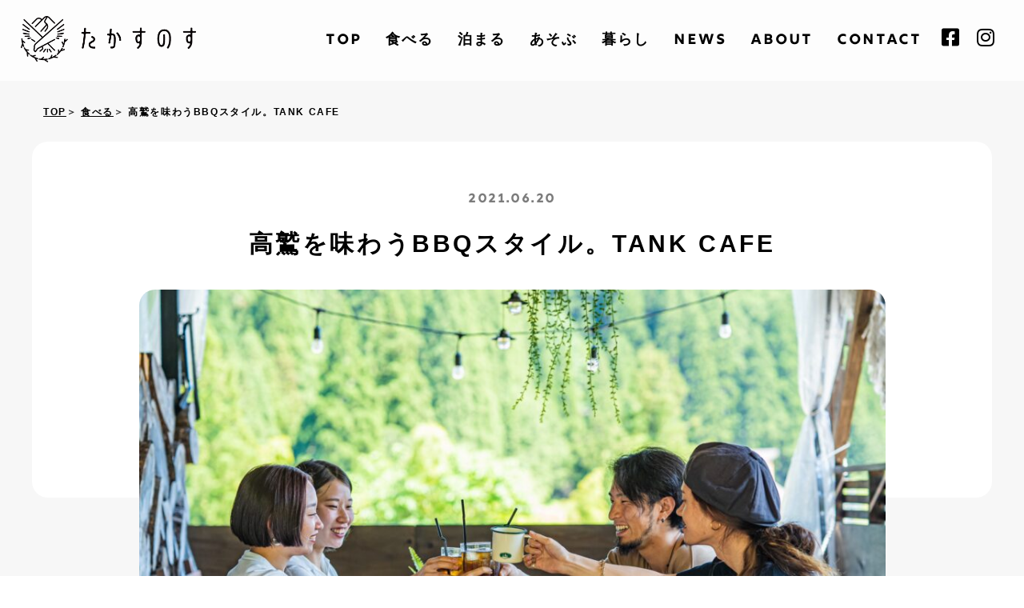

--- FILE ---
content_type: text/html; charset=UTF-8
request_url: https://takasunosu.com/post_507/
body_size: 11467
content:
<!DOCTYPE html>
<html lang="ja">

<head>
    <meta charset="UTF-8">
<meta http-equiv="X-UA-Compatible" content="IE=edge">

<meta name="viewport" content="width=device-width,minimum-scale=1,user-scalable=no">
<meta name="format-detection" content="telephone=no">
<link rel="stylesheet" href="https://use.typekit.net/ysi5gnh.css">
<link rel="stylesheet" href="https://use.fontawesome.com/releases/v5.15.1/css/all.css">
<link rel="preconnect" href="https://fonts.gstatic.com">
<link rel="stylesheet" href="https://takasunosu.com/wp/wp-content/themes/nats/assets/css/reset.css?105220633181" type="text/css">
<link rel="stylesheet" href="https://takasunosu.com/wp/wp-content/themes/nats/assets/css/style.css?231150103826" type="text/css">
<script type="text/javascript" src="https://ajax.googleapis.com/ajax/libs/jquery/1.11.3/jquery.min.js"></script>
        <meta name='robots' content='index, follow, max-image-preview:large, max-snippet:-1, max-video-preview:-1' />

	<!-- This site is optimized with the Yoast SEO plugin v26.7 - https://yoast.com/wordpress/plugins/seo/ -->
	<title>高鷲を味わうBBQスタイル。TANK CAFE - TOPICS - たかすのす―たかすの滞在を豊かにする情報発信メディア</title>
	<meta name="description" content="高鷲を味わうBBQスタイル。TANK CAFE - TOPICS - フィールドのバリエーションが豊かな高鷲の〈とっておき〉の魅力と〈すごし方・あそび方〉を、自然に寄り添って〈暮らす〉地元の民–タカスビト-ならではの視点で紹介していきます。" />
	<link rel="canonical" href="https://takasunosu.com/post_507/" />
	<meta property="og:locale" content="ja_JP" />
	<meta property="og:type" content="article" />
	<meta property="og:title" content="高鷲を味わうBBQスタイル。TANK CAFE - TOPICS - たかすのす―たかすの滞在を豊かにする情報発信メディア" />
	<meta property="og:description" content="高鷲を味わうBBQスタイル。TANK CAFE - TOPICS - フィールドのバリエーションが豊かな高鷲の〈とっておき〉の魅力と〈すごし方・あそび方〉を、自然に寄り添って〈暮らす〉地元の民–タカスビト-ならではの視点で紹介していきます。" />
	<meta property="og:url" content="https://takasunosu.com/post_507/" />
	<meta property="og:site_name" content="たかすのす―たかすの滞在を豊かにする情報発信メディア" />
	<meta property="article:publisher" content="https://www.facebook.com/%e3%81%9f%e3%81%8b%e3%81%99%e8%be%b2%e6%b3%8a%e5%ae%9f%e6%96%bd%e5%8d%94%e8%ad%b0%e4%bc%9a-112699350128095/" />
	<meta property="article:published_time" content="2021-06-20T13:34:55+00:00" />
	<meta property="article:modified_time" content="2021-10-06T10:45:36+00:00" />
	<meta property="og:image" content="https://takasunosu.com/wp/wp-content/uploads/2021/06/TANK_inomata_210620_21.jpg" />
	<meta property="og:image:width" content="2508" />
	<meta property="og:image:height" content="1672" />
	<meta property="og:image:type" content="image/jpeg" />
	<meta name="author" content="takasu-nohaku" />
	<meta name="twitter:card" content="summary_large_image" />
	<meta name="twitter:label1" content="執筆者" />
	<meta name="twitter:data1" content="takasu-nohaku" />
	<meta name="twitter:label2" content="推定読み取り時間" />
	<meta name="twitter:data2" content="3分" />
	<script type="application/ld+json" class="yoast-schema-graph">{"@context":"https://schema.org","@graph":[{"@type":"Article","@id":"https://takasunosu.com/post_507/#article","isPartOf":{"@id":"https://takasunosu.com/post_507/"},"author":{"name":"takasu-nohaku","@id":"https://takasunosu.com/#/schema/person/0a387396a94c82be50404a260639a4e7"},"headline":"高鷲を味わうBBQスタイル。TANK CAFE","datePublished":"2021-06-20T13:34:55+00:00","dateModified":"2021-10-06T10:45:36+00:00","mainEntityOfPage":{"@id":"https://takasunosu.com/post_507/"},"wordCount":49,"commentCount":0,"publisher":{"@id":"https://takasunosu.com/#organization"},"image":{"@id":"https://takasunosu.com/post_507/#primaryimage"},"thumbnailUrl":"https://takasunosu.com/wp/wp-content/uploads/2021/06/TANK_inomata_210620_21.jpg","articleSection":["食べる"],"inLanguage":"ja","potentialAction":[{"@type":"CommentAction","name":"Comment","target":["https://takasunosu.com/post_507/#respond"]}]},{"@type":"WebPage","@id":"https://takasunosu.com/post_507/","url":"https://takasunosu.com/post_507/","name":"高鷲を味わうBBQスタイル。TANK CAFE - TOPICS - たかすのす―たかすの滞在を豊かにする情報発信メディア","isPartOf":{"@id":"https://takasunosu.com/#website"},"primaryImageOfPage":{"@id":"https://takasunosu.com/post_507/#primaryimage"},"image":{"@id":"https://takasunosu.com/post_507/#primaryimage"},"thumbnailUrl":"https://takasunosu.com/wp/wp-content/uploads/2021/06/TANK_inomata_210620_21.jpg","datePublished":"2021-06-20T13:34:55+00:00","dateModified":"2021-10-06T10:45:36+00:00","description":"高鷲を味わうBBQスタイル。TANK CAFE - TOPICS - フィールドのバリエーションが豊かな高鷲の〈とっておき〉の魅力と〈すごし方・あそび方〉を、自然に寄り添って〈暮らす〉地元の民–タカスビト-ならではの視点で紹介していきます。","breadcrumb":{"@id":"https://takasunosu.com/post_507/#breadcrumb"},"inLanguage":"ja","potentialAction":[{"@type":"ReadAction","target":["https://takasunosu.com/post_507/"]}]},{"@type":"ImageObject","inLanguage":"ja","@id":"https://takasunosu.com/post_507/#primaryimage","url":"https://takasunosu.com/wp/wp-content/uploads/2021/06/TANK_inomata_210620_21.jpg","contentUrl":"https://takasunosu.com/wp/wp-content/uploads/2021/06/TANK_inomata_210620_21.jpg","width":2508,"height":1672},{"@type":"BreadcrumbList","@id":"https://takasunosu.com/post_507/#breadcrumb","itemListElement":[{"@type":"ListItem","position":1,"name":"TOP","item":"https://takasunosu.com/"},{"@type":"ListItem","position":2,"name":"食べる","item":"https://takasunosu.com/topics/taberu/"},{"@type":"ListItem","position":3,"name":"高鷲を味わうBBQスタイル。TANK CAFE"}]},{"@type":"WebSite","@id":"https://takasunosu.com/#website","url":"https://takasunosu.com/","name":"たかすのす―たかすの滞在を豊かにする情報発信メディア","description":"フィールドのバリエーションが豊かな高鷲の〈とっておき〉の魅力と〈すごし方・あそび方〉を、自然に寄り添って〈暮らす〉地元の民–タカスビト-ならではの視点で紹介していきます。","publisher":{"@id":"https://takasunosu.com/#organization"},"potentialAction":[{"@type":"SearchAction","target":{"@type":"EntryPoint","urlTemplate":"https://takasunosu.com/?s={search_term_string}"},"query-input":{"@type":"PropertyValueSpecification","valueRequired":true,"valueName":"search_term_string"}}],"inLanguage":"ja"},{"@type":"Organization","@id":"https://takasunosu.com/#organization","name":"たかす農泊実施協議会","url":"https://takasunosu.com/","logo":{"@type":"ImageObject","inLanguage":"ja","@id":"https://takasunosu.com/#/schema/logo/image/","url":"https://takasunosu.com/wp/wp-content/uploads/2021/02/logo_top.png","contentUrl":"https://takasunosu.com/wp/wp-content/uploads/2021/02/logo_top.png","width":458,"height":393,"caption":"たかす農泊実施協議会"},"image":{"@id":"https://takasunosu.com/#/schema/logo/image/"},"sameAs":["https://www.facebook.com/たかす農泊実施協議会-112699350128095/","https://www.instagram.com/takasunosu/"]},{"@type":"Person","@id":"https://takasunosu.com/#/schema/person/0a387396a94c82be50404a260639a4e7","name":"takasu-nohaku","image":{"@type":"ImageObject","inLanguage":"ja","@id":"https://takasunosu.com/#/schema/person/image/","url":"https://secure.gravatar.com/avatar/f9a48afc46311d137bfedaf4c6918489709bf56483786361428a46a7c71b2a22?s=96&d=mm&r=g","contentUrl":"https://secure.gravatar.com/avatar/f9a48afc46311d137bfedaf4c6918489709bf56483786361428a46a7c71b2a22?s=96&d=mm&r=g","caption":"takasu-nohaku"}}]}</script>
	<!-- / Yoast SEO plugin. -->


<link rel="alternate" title="oEmbed (JSON)" type="application/json+oembed" href="https://takasunosu.com/wp-json/oembed/1.0/embed?url=https%3A%2F%2Ftakasunosu.com%2Fpost_507%2F" />
<link rel="alternate" title="oEmbed (XML)" type="text/xml+oembed" href="https://takasunosu.com/wp-json/oembed/1.0/embed?url=https%3A%2F%2Ftakasunosu.com%2Fpost_507%2F&#038;format=xml" />
<style id='wp-img-auto-sizes-contain-inline-css' type='text/css'>
img:is([sizes=auto i],[sizes^="auto," i]){contain-intrinsic-size:3000px 1500px}
/*# sourceURL=wp-img-auto-sizes-contain-inline-css */
</style>
<link rel='stylesheet' id='sbi_styles-css' href='https://takasunosu.com/wp/wp-content/plugins/instagram-feed/css/sbi-styles.min.css' type='text/css' media='all' />
<style id='wp-emoji-styles-inline-css' type='text/css'>

	img.wp-smiley, img.emoji {
		display: inline !important;
		border: none !important;
		box-shadow: none !important;
		height: 1em !important;
		width: 1em !important;
		margin: 0 0.07em !important;
		vertical-align: -0.1em !important;
		background: none !important;
		padding: 0 !important;
	}
/*# sourceURL=wp-emoji-styles-inline-css */
</style>
<style id='wp-block-library-inline-css' type='text/css'>
:root{--wp-block-synced-color:#7a00df;--wp-block-synced-color--rgb:122,0,223;--wp-bound-block-color:var(--wp-block-synced-color);--wp-editor-canvas-background:#ddd;--wp-admin-theme-color:#007cba;--wp-admin-theme-color--rgb:0,124,186;--wp-admin-theme-color-darker-10:#006ba1;--wp-admin-theme-color-darker-10--rgb:0,107,160.5;--wp-admin-theme-color-darker-20:#005a87;--wp-admin-theme-color-darker-20--rgb:0,90,135;--wp-admin-border-width-focus:2px}@media (min-resolution:192dpi){:root{--wp-admin-border-width-focus:1.5px}}.wp-element-button{cursor:pointer}:root .has-very-light-gray-background-color{background-color:#eee}:root .has-very-dark-gray-background-color{background-color:#313131}:root .has-very-light-gray-color{color:#eee}:root .has-very-dark-gray-color{color:#313131}:root .has-vivid-green-cyan-to-vivid-cyan-blue-gradient-background{background:linear-gradient(135deg,#00d084,#0693e3)}:root .has-purple-crush-gradient-background{background:linear-gradient(135deg,#34e2e4,#4721fb 50%,#ab1dfe)}:root .has-hazy-dawn-gradient-background{background:linear-gradient(135deg,#faaca8,#dad0ec)}:root .has-subdued-olive-gradient-background{background:linear-gradient(135deg,#fafae1,#67a671)}:root .has-atomic-cream-gradient-background{background:linear-gradient(135deg,#fdd79a,#004a59)}:root .has-nightshade-gradient-background{background:linear-gradient(135deg,#330968,#31cdcf)}:root .has-midnight-gradient-background{background:linear-gradient(135deg,#020381,#2874fc)}:root{--wp--preset--font-size--normal:16px;--wp--preset--font-size--huge:42px}.has-regular-font-size{font-size:1em}.has-larger-font-size{font-size:2.625em}.has-normal-font-size{font-size:var(--wp--preset--font-size--normal)}.has-huge-font-size{font-size:var(--wp--preset--font-size--huge)}.has-text-align-center{text-align:center}.has-text-align-left{text-align:left}.has-text-align-right{text-align:right}.has-fit-text{white-space:nowrap!important}#end-resizable-editor-section{display:none}.aligncenter{clear:both}.items-justified-left{justify-content:flex-start}.items-justified-center{justify-content:center}.items-justified-right{justify-content:flex-end}.items-justified-space-between{justify-content:space-between}.screen-reader-text{border:0;clip-path:inset(50%);height:1px;margin:-1px;overflow:hidden;padding:0;position:absolute;width:1px;word-wrap:normal!important}.screen-reader-text:focus{background-color:#ddd;clip-path:none;color:#444;display:block;font-size:1em;height:auto;left:5px;line-height:normal;padding:15px 23px 14px;text-decoration:none;top:5px;width:auto;z-index:100000}html :where(.has-border-color){border-style:solid}html :where([style*=border-top-color]){border-top-style:solid}html :where([style*=border-right-color]){border-right-style:solid}html :where([style*=border-bottom-color]){border-bottom-style:solid}html :where([style*=border-left-color]){border-left-style:solid}html :where([style*=border-width]){border-style:solid}html :where([style*=border-top-width]){border-top-style:solid}html :where([style*=border-right-width]){border-right-style:solid}html :where([style*=border-bottom-width]){border-bottom-style:solid}html :where([style*=border-left-width]){border-left-style:solid}html :where(img[class*=wp-image-]){height:auto;max-width:100%}:where(figure){margin:0 0 1em}html :where(.is-position-sticky){--wp-admin--admin-bar--position-offset:var(--wp-admin--admin-bar--height,0px)}@media screen and (max-width:600px){html :where(.is-position-sticky){--wp-admin--admin-bar--position-offset:0px}}
/*wp_block_styles_on_demand_placeholder:696ce4c5ede93*/
/*# sourceURL=wp-block-library-inline-css */
</style>
<style id='classic-theme-styles-inline-css' type='text/css'>
/*! This file is auto-generated */
.wp-block-button__link{color:#fff;background-color:#32373c;border-radius:9999px;box-shadow:none;text-decoration:none;padding:calc(.667em + 2px) calc(1.333em + 2px);font-size:1.125em}.wp-block-file__button{background:#32373c;color:#fff;text-decoration:none}
/*# sourceURL=/wp-includes/css/classic-themes.min.css */
</style>
<link rel='stylesheet' id='ajax-load-more-css' href='https://takasunosu.com/wp/wp-content/plugins/ajax-load-more/core/dist/css/ajax-load-more.min.css' type='text/css' media='all' />
<link rel="https://api.w.org/" href="https://takasunosu.com/wp-json/" /><link rel="alternate" title="JSON" type="application/json" href="https://takasunosu.com/wp-json/wp/v2/posts/507" /><link rel="icon" href="https://takasunosu.com/wp/wp-content/uploads/2021/02/cropped-site-icon-32x32.png" sizes="32x32" />
<link rel="icon" href="https://takasunosu.com/wp/wp-content/uploads/2021/02/cropped-site-icon-192x192.png" sizes="192x192" />
<link rel="apple-touch-icon" href="https://takasunosu.com/wp/wp-content/uploads/2021/02/cropped-site-icon-180x180.png" />
<meta name="msapplication-TileImage" content="https://takasunosu.com/wp/wp-content/uploads/2021/02/cropped-site-icon-270x270.png" />
    </head>

<body data-rsssl=1 id="SinglePage" class="TopicsPage Page">

    <style>
#automatic_translation {
	position: absolute;
	bottom: 2rem;
	right: 2rem;
	z-index: 90000;
}
@media screen and (max-width: 750px) {
	#automatic_translation {
	   bottom: 0;
	   right: 0;
	}
}
body {
	top: 0 !important;
}
.goog-te-banner-frame {
	display: none !important;
	visibility: hidden !important;
}
.goog-tooltip, .goog-tooltip:hover {
	display: none !important;
}
.goog-text-highlight {
	background-color: transparent !important;
	border: none !important;
	box-shadow: none !important;
}
</style>

<div id="automatic_translation">
  <div id="google_translate_element">
  </div>
  <script type="text/javascript">
	function googleTranslateElementInit() {
		new google.translate.TranslateElement({ pageLanguage: 'ja', gaTrack: true, layout: google.translate.TranslateElement.InlineLayout.SIMPLE, includedLanguages: "zh-CN,en,fr,ja,ko,es" }, 'google_translate_element');
	}
</script> 
  <script type="text/javascript" src="//translate.google.com/translate_a/element.js?cb=googleTranslateElementInit"></script>
</div>

    <div id="Wrapper">
        	<header id="Header">
		<div class="Inner_Box Flex_Box">
			<h1 class="Header_logo"><a href="https://takasunosu.com/"><img src="https://takasunosu.com/wp/wp-content/themes/nats/assets/img/common/logo_page.png" alt="たかすのす" class="logo"></a></h1>
			<div class="Flex_Box End">
				<ul class="Menu Flex_Box End">
					<li><a href="https://takasunosu.com/" class="rig">TOP</a></li>
					<li><a href="https://takasunosu.com/topics/taberu/">食べる</a></li>
					<li><a href="https://takasunosu.com/topics/tomaru/">泊まる</a></li>
					<li><a href="https://takasunosu.com/topics/asobu/">あそぶ</a></li>
					<li><a href="https://takasunosu.com/topics/kurashi/">暮らし</a></li>
					<li><a href="https://takasunosu.com/news/" class="rig">NEWS</a></li>
					<li><a href="https://takasunosu.com/about/" class="rig">ABOUT</a></li>
					<li><a href="https://takasunosu.com/contact/" class="rig">CONTACT</a></li>
				</ul>
				<ul class="SNS_Menu Flex_Box End">
					<li><a href="https://www.facebook.com/%E3%81%9F%E3%81%8B%E3%81%99%E8%BE%B2%E6%B3%8A%E5%AE%9F%E6%96%BD%E5%8D%94%E8%AD%B0%E4%BC%9A-112699350128095/" target="_blank" rel="noopener noreferrer"><i class="fab fa-facebook-square"></i></a></li>
					<li><a href="https://www.instagram.com/takasunosu/" target="_blank" rel="noopener noreferrer"><i class="fab fa-instagram"></i></a></li>
				</ul>
			</div>
		</div>
	</header>
                <div id="Pan"><div class="Inner_Box"><span><span><a href="https://takasunosu.com/">TOP</a></span>  <span><a href="https://takasunosu.com/topics/taberu/">食べる</a></span>  <span class="breadcrumb_last" aria-current="page">高鷲を味わうBBQスタイル。TANK CAFE</span></span></div></div>        <main id="Contents" class="Inner_Box">
            
            <article>
                <div id="Main_View">
                    <div class="Inner_Box">
                        <time datetime="2021-06-20" class="rig">2021.06.20</time>
                        <h2 class="Text_Center"><span class="Bold">高鷲を味わうBBQスタイル。TANK CAFE</span></h2>
                                            </div>
                </div>
                <!--━―…‥・★ Main_View ★・‥…―━━-->

                <main id="Contents">
                    <div class="Inner_Box">
                        <div class="SingleContents clearfix">
                            <section>
                                                                <figure>
                                                                        <img width="1000" height="600" src="https://takasunosu.com/wp/wp-content/uploads/2021/06/TANK_inomata_210620_21-1000x600.jpg" class="attachment-thumb_medium size-thumb_medium wp-post-image" alt="高鷲を味わうBBQスタイル。TANK CAFE" decoding="async" fetchpriority="high" />                                </figure>
                                                                <p>&nbsp;</p>
<p>こんにちは！高鷲出身ライターのさきです。<br />
今回ご紹介するのは、山小屋風のおしゃれな飲食店『<span style="color: #000000;">TANK CAFE』</span>さん。</p>
<p>&nbsp;</p>
<p><img decoding="async" class="size-medium wp-image-508 aligncenter" src="https://takasunosu.com/wp/wp-content/uploads/2021/06/2021.6.2_210620_0-640x428.jpg" alt="" width="640" height="428" srcset="https://takasunosu.com/wp/wp-content/uploads/2021/06/2021.6.2_210620_0-640x428.jpg 640w, https://takasunosu.com/wp/wp-content/uploads/2021/06/2021.6.2_210620_0-1024x684.jpg 1024w, https://takasunosu.com/wp/wp-content/uploads/2021/06/2021.6.2_210620_0-768x513.jpg 768w, https://takasunosu.com/wp/wp-content/uploads/2021/06/2021.6.2_210620_0-1536x1026.jpg 1536w, https://takasunosu.com/wp/wp-content/uploads/2021/06/2021.6.2_210620_0.jpg 2048w" sizes="(max-width: 640px) 100vw, 640px" /></p>
<p>&nbsp;</p>
<p>TANK CAEFとは。（常連さんたちは、タンクって呼んでます）<br />
cafeと言っても、お酒も飲めるBAR的な雰囲気もあります。20〜30代を中心に、地元民やスキーヤー・スノーボーダーにも人気で、お子様連れのご家族でも気軽に行けちゃうお店です。<br />
ちなみに、店主のおすすめメニューは唐揚げ丼。</p>
<p>そして&#8230;</p>
<p>BBQができます！！ cafeなのに！(笑)</p>
<p>&nbsp;</p>
<p>夏と言ったらBBQですよね〜。でも、道具の準備や食材の調達、火を起こして調理して、食べ終わったら網についたコゲ取り…。準備も片付けも一苦労。ここで雨なんか降った日にゃ…。<br />
BBQって楽しいけど、苦労している人も多いはず。</p>
<p>そんなみなさんにこそ、TANKがおすすめ！<br />
屋根の付いたテラスで、座ったらすぐスタート！面倒な準備や片付けは不要！さらに、高鷲ICから車で5分もかかりません！<br />
食材は、焼くだけ。しかも、ちょー本格的！ステーキにスペアリブまで。想像しただけでよだれが&#8230;(笑)</p>
<p>&nbsp;</p>
<p>こちらのBBQは、昼と夜、それぞれ1組限定。完全予約制。プランは３種類で2,500円〜。予算やご要望に合わせて＋αもできるそうです。</p>
<p>&nbsp;</p>
<p><img decoding="async" class="size-medium wp-image-556 aligncenter" src="https://takasunosu.com/wp/wp-content/uploads/2021/06/2021.6.2_210620_7-640x428.jpg" alt="" width="640" height="428" srcset="https://takasunosu.com/wp/wp-content/uploads/2021/06/2021.6.2_210620_7-640x428.jpg 640w, https://takasunosu.com/wp/wp-content/uploads/2021/06/2021.6.2_210620_7-1024x684.jpg 1024w, https://takasunosu.com/wp/wp-content/uploads/2021/06/2021.6.2_210620_7-768x513.jpg 768w, https://takasunosu.com/wp/wp-content/uploads/2021/06/2021.6.2_210620_7-1536x1026.jpg 1536w, https://takasunosu.com/wp/wp-content/uploads/2021/06/2021.6.2_210620_7.jpg 2048w" sizes="(max-width: 640px) 100vw, 640px" /><img loading="lazy" decoding="async" class="size-medium wp-image-564 aligncenter" src="https://takasunosu.com/wp/wp-content/uploads/2021/06/TANK_inomata_210620_22-640x427.jpg" alt="" width="640" height="427" srcset="https://takasunosu.com/wp/wp-content/uploads/2021/06/TANK_inomata_210620_22-640x427.jpg 640w, https://takasunosu.com/wp/wp-content/uploads/2021/06/TANK_inomata_210620_22-1024x683.jpg 1024w, https://takasunosu.com/wp/wp-content/uploads/2021/06/TANK_inomata_210620_22-768x512.jpg 768w, https://takasunosu.com/wp/wp-content/uploads/2021/06/TANK_inomata_210620_22-1536x1024.jpg 1536w, https://takasunosu.com/wp/wp-content/uploads/2021/06/TANK_inomata_210620_22-2048x1365.jpg 2048w" sizes="auto, (max-width: 640px) 100vw, 640px" /><img loading="lazy" decoding="async" class="size-medium wp-image-559 aligncenter" style="letter-spacing: 0px;" src="https://takasunosu.com/wp/wp-content/uploads/2021/06/TANK_inomata_210620_12-640x427.jpg" alt="" width="640" height="427" srcset="https://takasunosu.com/wp/wp-content/uploads/2021/06/TANK_inomata_210620_12-640x427.jpg 640w, https://takasunosu.com/wp/wp-content/uploads/2021/06/TANK_inomata_210620_12-1024x683.jpg 1024w, https://takasunosu.com/wp/wp-content/uploads/2021/06/TANK_inomata_210620_12-768x512.jpg 768w, https://takasunosu.com/wp/wp-content/uploads/2021/06/TANK_inomata_210620_12-1536x1024.jpg 1536w, https://takasunosu.com/wp/wp-content/uploads/2021/06/TANK_inomata_210620_12-2048x1365.jpg 2048w" sizes="auto, (max-width: 640px) 100vw, 640px" /></p>
<p>&nbsp;</p>
<p>&nbsp;</p>
<p><span style="letter-spacing: 0px;">店内には、カウンター・ソファー席、他にロフトもあり、全部で20席程度。<br />
</span><span style="letter-spacing: 0px;">木の風合いとアウトドア好きにはたまらないインテリアたちがそこかしこに飾られ、まるでキャンプに来たかのようなワクワク感を感じられます。</span><span style="letter-spacing: 0px;"><br />
</span></p>
<p>&nbsp;</p>
<p><img loading="lazy" decoding="async" class="size-medium wp-image-557 aligncenter" src="https://takasunosu.com/wp/wp-content/uploads/2021/06/2021.6.2_210620_8-640x428.jpg" alt="" width="640" height="428" srcset="https://takasunosu.com/wp/wp-content/uploads/2021/06/2021.6.2_210620_8-640x428.jpg 640w, https://takasunosu.com/wp/wp-content/uploads/2021/06/2021.6.2_210620_8-1024x684.jpg 1024w, https://takasunosu.com/wp/wp-content/uploads/2021/06/2021.6.2_210620_8-768x513.jpg 768w, https://takasunosu.com/wp/wp-content/uploads/2021/06/2021.6.2_210620_8-1536x1026.jpg 1536w, https://takasunosu.com/wp/wp-content/uploads/2021/06/2021.6.2_210620_8.jpg 2048w" sizes="auto, (max-width: 640px) 100vw, 640px" /></p>
<p>&nbsp;</p>
<p>&nbsp;</p>
<p>私も常連の一人。</p>
<p>勿論ご飯もお酒も美味しいけど、ついついTANKに通いたくなっちゃう原因はやっぱりこの人。</p>
<p>オーナーのたかやさん。<br />
強面だけど高鷲の頼<span style="letter-spacing: 0px;">れる兄ちゃん</span>的存在で、私もよく人生相談に乗ってもらいます(笑)<br />
あと、奥さんがプロスキーヤー。めっちゃかっこいい。</p>
<p>&nbsp;</p>
<p><img loading="lazy" decoding="async" class="size-medium wp-image-554 aligncenter" src="https://takasunosu.com/wp/wp-content/uploads/2021/06/2021.6.2_210620_3-640x428.jpg" alt="" width="640" height="428" srcset="https://takasunosu.com/wp/wp-content/uploads/2021/06/2021.6.2_210620_3-640x428.jpg 640w, https://takasunosu.com/wp/wp-content/uploads/2021/06/2021.6.2_210620_3-1024x684.jpg 1024w, https://takasunosu.com/wp/wp-content/uploads/2021/06/2021.6.2_210620_3-768x513.jpg 768w, https://takasunosu.com/wp/wp-content/uploads/2021/06/2021.6.2_210620_3-1536x1026.jpg 1536w, https://takasunosu.com/wp/wp-content/uploads/2021/06/2021.6.2_210620_3.jpg 2048w" sizes="auto, (max-width: 640px) 100vw, 640px" /></p>
<p>&nbsp;</p>
<p>「高鷲って何あるの？って聞かれた時に『高鷲のタンク知っとる？』って言ってもらえる店にするのが目標。」と、語るたかやさん。</p>
<p>実は、TANKができる前まで、地元の若者が集える場所は、ほとんどありませんでした。<br />
TANKができてから約３年。店に入ると、お客さんも店員さんも和気藹々としていて、親戚の集まりか！？って思うくらい賑やか。夜なんかはもうパーティみたい。<br />
そうやって、気づいたら地元民が集まってる場所がここです。</p>
<p>「何もしなければ高鷲は終わる。だから、下の世代に自分の経験や自分の上の世代に教わったことを伝えたい。ここで出会った若い人たちが、何かやろう！ってなってくれたら嬉しいし、またそれを伝えていってほしい。」</p>
<p>たかやさんの地元愛の強さと地域の人への思いやりが、どの言葉からも伝わってきました。そして、お客さんに楽しんでもらうために、まずは自分が一番に楽しむことをモットーにしてるそうです。<br />
たかやさんが楽しそうだから、地元若者は慕ってるのかもしれないな〜。</p>
<p>&nbsp;</p>
<p><img loading="lazy" decoding="async" class="size-medium wp-image-558 aligncenter" src="https://takasunosu.com/wp/wp-content/uploads/2021/06/TANK_inomata_210620_2-640x427.jpg" alt="" width="640" height="427" srcset="https://takasunosu.com/wp/wp-content/uploads/2021/06/TANK_inomata_210620_2-640x427.jpg 640w, https://takasunosu.com/wp/wp-content/uploads/2021/06/TANK_inomata_210620_2-1024x683.jpg 1024w, https://takasunosu.com/wp/wp-content/uploads/2021/06/TANK_inomata_210620_2-768x512.jpg 768w, https://takasunosu.com/wp/wp-content/uploads/2021/06/TANK_inomata_210620_2-1536x1024.jpg 1536w, https://takasunosu.com/wp/wp-content/uploads/2021/06/TANK_inomata_210620_2-2048x1365.jpg 2048w" sizes="auto, (max-width: 640px) 100vw, 640px" /></p>
<p>&nbsp;</p>
<p>&nbsp;</p>
<p>地元愛MAXのTANKのもうひとつのおすすめポイント。それは、都会ではできない『高鷲』を味わえること。<br />
例えば、ピーマン。BBQでピーマンを食べる時、みなさんはどう食べますか？<br />
高鷲では切らずに丸ごと焼いて食べることが多いです。これは新鮮だからできる食べ方。<br />
「ウチの庭とかでピーマンが取れた時は、丸ごと提供する。それが高鷲の人がやっている一番美味しい食べ方。高鷲の感覚で提供したい。」とたかやさんは言う。</p>
<p>&nbsp;</p>
<p>もうひとつおまけに！</p>
<p>TANKには実は、常連にならないと出でこない裏メニューがある、らしい。<br />
その裏メニューは、近所のばあちゃんが漬けた自家製漬物や、高鷲の人が日常から食べているものだったりするとの情報が。そんな高鷲のディープな食べ物を味わえるお店、他にあるかな？笑<br />
気になった人は、友達ん家に行く感覚で通ってみましょう！</p>
<p>&nbsp;</p>
<p><img loading="lazy" decoding="async" class="size-medium wp-image-566 aligncenter" src="https://takasunosu.com/wp/wp-content/uploads/2021/06/TANK_inomata_210620_27-640x427.jpg" alt="" width="640" height="427" srcset="https://takasunosu.com/wp/wp-content/uploads/2021/06/TANK_inomata_210620_27-640x427.jpg 640w, https://takasunosu.com/wp/wp-content/uploads/2021/06/TANK_inomata_210620_27-1024x683.jpg 1024w, https://takasunosu.com/wp/wp-content/uploads/2021/06/TANK_inomata_210620_27-768x512.jpg 768w, https://takasunosu.com/wp/wp-content/uploads/2021/06/TANK_inomata_210620_27-1536x1024.jpg 1536w, https://takasunosu.com/wp/wp-content/uploads/2021/06/TANK_inomata_210620_27-2048x1365.jpg 2048w" sizes="auto, (max-width: 640px) 100vw, 640px" /></p>
<p><img loading="lazy" decoding="async" class="size-medium wp-image-565 aligncenter" src="https://takasunosu.com/wp/wp-content/uploads/2021/06/TANK_inomata_210620_29-640x427.jpg" alt="" width="640" height="427" srcset="https://takasunosu.com/wp/wp-content/uploads/2021/06/TANK_inomata_210620_29-640x427.jpg 640w, https://takasunosu.com/wp/wp-content/uploads/2021/06/TANK_inomata_210620_29-1024x683.jpg 1024w, https://takasunosu.com/wp/wp-content/uploads/2021/06/TANK_inomata_210620_29-768x512.jpg 768w, https://takasunosu.com/wp/wp-content/uploads/2021/06/TANK_inomata_210620_29-1536x1024.jpg 1536w, https://takasunosu.com/wp/wp-content/uploads/2021/06/TANK_inomata_210620_29-2048x1365.jpg 2048w" sizes="auto, (max-width: 640px) 100vw, 640px" /></p>
<p>&nbsp;</p>
<p>たかやさんとTANKの美味しい料理たちを求めて、地元の人がふらっと集まれる場所。<br />
ここに来たらお腹も心も満たされること間違いなしです！<br />
TANKだからこそ味わえる高鷲をご賞味あれ！！</p>
<p>&nbsp;</p>
<p><img loading="lazy" decoding="async" class="size-medium wp-image-563 aligncenter" src="https://takasunosu.com/wp/wp-content/uploads/2021/06/TANK_inomata_210620_19-640x427.jpg" alt="" width="640" height="427" srcset="https://takasunosu.com/wp/wp-content/uploads/2021/06/TANK_inomata_210620_19-640x427.jpg 640w, https://takasunosu.com/wp/wp-content/uploads/2021/06/TANK_inomata_210620_19-1024x683.jpg 1024w, https://takasunosu.com/wp/wp-content/uploads/2021/06/TANK_inomata_210620_19-768x512.jpg 768w, https://takasunosu.com/wp/wp-content/uploads/2021/06/TANK_inomata_210620_19-1536x1024.jpg 1536w, https://takasunosu.com/wp/wp-content/uploads/2021/06/TANK_inomata_210620_19-2048x1365.jpg 2048w" sizes="auto, (max-width: 640px) 100vw, 640px" /><img loading="lazy" decoding="async" class="size-medium wp-image-553 aligncenter" src="https://takasunosu.com/wp/wp-content/uploads/2021/06/2021.6.2_210620_2-640x428.jpg" alt="" width="640" height="428" srcset="https://takasunosu.com/wp/wp-content/uploads/2021/06/2021.6.2_210620_2-640x428.jpg 640w, https://takasunosu.com/wp/wp-content/uploads/2021/06/2021.6.2_210620_2-1024x684.jpg 1024w, https://takasunosu.com/wp/wp-content/uploads/2021/06/2021.6.2_210620_2-768x513.jpg 768w, https://takasunosu.com/wp/wp-content/uploads/2021/06/2021.6.2_210620_2-1536x1026.jpg 1536w, https://takasunosu.com/wp/wp-content/uploads/2021/06/2021.6.2_210620_2.jpg 2048w" sizes="auto, (max-width: 640px) 100vw, 640px" /></p>
<p>&nbsp;</p>
<p>&nbsp;</p>
<p>&nbsp;</p>
<p>&nbsp;</p>
                            </section>
                                                        <dl class="Information_Box Flex_Box">
                                <dt class="Flex_Box Center Middle"><span class="rig">INFORMATION</span></dt>
                                <dd>
                                    TANK CAFE                                    <ul>
                                                                                <li><span>住所</span> 岐阜県郡上市高鷲町大鷲970-1</li>
                                                                                                                        <li><span>電話番号</span> <a href="tel:070-4287-5537">070-4287-5537</a></li>
                                                                                                                                                                <li class="sns"><a href="https://www.instagram.com/tank_cafe/" target="_blank" rel="noopener noreferrer"><i class="fab fa-instagram"></i></a></li>
                                                                                                                        <li class="sns"><a href="https://www.facebook.com/moun10s.tankcafe/" target="_blank" rel="noopener noreferrer"><i class="fab fa-facebook-square"></i></a></li>
                                                                                                                    </ul>
                                </dd>
                            </dl>
                                                        <div id="Btn_Back" class="Btn_B">
                                <a href="https://takasunosu.com/topics/taberu/"><span>一覧に戻る</span></a>
                            </div>
                        </div>
                        <!--━―…‥・★ SingleContents ★・‥…―━━-->
                    </div>
                </main>
            </article>

                    </main>
                <footer id="Footer">
	<div class="Inner_Box">
		<figure><a href="https://takasunosu.com/"><img src="https://takasunosu.com/wp/wp-content/themes/nats/assets/img/common/logo_top.png" alt="たかすのす"></a></figure>
		<ul id="Footer_Menu" class="Flex_Box Center">
			<li><a href="https://takasunosu.com/" class="rig">TOP</a></li>
			<li><a href="https://takasunosu.com/topics/taberu/">食べる</a></li>
			<li><a href="https://takasunosu.com/topics/tomaru/">泊まる</a></li>
			<li><a href="https://takasunosu.com/topics/asobu/">あそぶ</a></li>
			<li><a href="https://takasunosu.com/topics/kurashi/">暮らし</a></li>
			<li><a href="https://takasunosu.com/news/" class="rig">NEWS</a></li>
			<li><a href="https://takasunosu.com/about/" class="rig">ABOUT</a></li>
			<li><a href="https://takasunosu.com/contact/" class="rig">CONTACT</a></li>
		</ul>
		<ul id="Footer_Menu_SNS" class="SNS_Menu Flex_Box Center">
			<li><a href="https://www.facebook.com/%E3%81%9F%E3%81%8B%E3%81%99%E8%BE%B2%E6%B3%8A%E5%AE%9F%E6%96%BD%E5%8D%94%E8%AD%B0%E4%BC%9A-112699350128095/" target="_blank" rel="noopener noreferrer"><i class="fab fa-facebook-square"></i></a></li>
			<li><a href="https://www.instagram.com/takasunosu/" target="_blank" rel="noopener noreferrer"><i class="fab fa-instagram"></i></a></li>
		</ul>
		<p class="Text_Center PC Bold">
			<a href="https://takasunosu.com/privacy/">プライバシーポリシー</a>
		</p>
		<div class="Btn_D">
			<a href="https://gujotakasu.com/" target="_blank" rel="noopener noreferrer">次どこ行く？が見つかるポータル <br class="SP">たかす・ひるがの観光WEB</a>
		</div>
		<p class="Text_Center Bold">
			運営：たかす農泊実施協議会
		</p>
		<div class="Copy_Right Bold">&copy;2026 takasunosu</div>
	</div>
</footer>

<!-- スライドメニュー部分-->
<div id="Slide_Menu" class="Flex_Box Center Middle">
	<div class="close">
		<span></span>
		<span></span>
	</div>
	<div class="Flex_Box Middle Center Column">
		<ul id="Navi_Menu" class="Text_Center">
			<li><a href="https://takasunosu.com/" class="rig">TOP</a></li>
			<li><a href="https://takasunosu.com/topics/taberu/">食べる</a></li>
			<li><a href="https://takasunosu.com/topics/tomaru/">泊まる</a></li>
			<li><a href="https://takasunosu.com/topics/asobu/">あそぶ</a></li>
			<li><a href="https://takasunosu.com/topics/kurashi/">暮らし</a></li>
			<li><a href="https://takasunosu.com/news/" class="rig">NEWS</a></li>
			<li><a href="https://takasunosu.com/about/" class="rig">ABOUT</a></li>
			<li><a href="https://takasunosu.com/contact/" class="rig">CONTACT</a></li>
		</ul>

		<ul id="Menu_SNS" class="SNS_Menu Flex_Box Center">
			<li><a href="https://www.facebook.com/%E3%81%9F%E3%81%8B%E3%81%99%E8%BE%B2%E6%B3%8A%E5%AE%9F%E6%96%BD%E5%8D%94%E8%AD%B0%E4%BC%9A-112699350128095/" target="_blank" rel="noopener noreferrer"><i class="fab fa-facebook-square"></i></a></li>
			<li><a href="https://www.instagram.com/takasunosu/" target="_blank" rel="noopener noreferrer"><i class="fab fa-instagram"></i></a></li>
		</ul>

		<p class="Text_Center">
			<a href="https://takasunosu.com/privacy/">プライバシーポリシー</a>
		</p>
	</div>
</div>
<div id="Menu" class="Flex_Box Center Middle Column">
	<span></span>
	<span></span>
	<span></span>
</div>
<div class="layer"></div>
<script type="speculationrules">
{"prefetch":[{"source":"document","where":{"and":[{"href_matches":"/*"},{"not":{"href_matches":["/wp/wp-*.php","/wp/wp-admin/*","/wp/wp-content/uploads/*","/wp/wp-content/*","/wp/wp-content/plugins/*","/wp/wp-content/themes/nats/*","/*\\?(.+)"]}},{"not":{"selector_matches":"a[rel~=\"nofollow\"]"}},{"not":{"selector_matches":".no-prefetch, .no-prefetch a"}}]},"eagerness":"conservative"}]}
</script>
<!-- Instagram Feed JS -->
<script type="text/javascript">
var sbiajaxurl = "https://takasunosu.com/wp/wp-admin/admin-ajax.php";
</script>
<script id="wp-emoji-settings" type="application/json">
{"baseUrl":"https://s.w.org/images/core/emoji/17.0.2/72x72/","ext":".png","svgUrl":"https://s.w.org/images/core/emoji/17.0.2/svg/","svgExt":".svg","source":{"concatemoji":"https://takasunosu.com/wp/wp-includes/js/wp-emoji-release.min.js"}}
</script>
<script type="module">
/* <![CDATA[ */
/*! This file is auto-generated */
const a=JSON.parse(document.getElementById("wp-emoji-settings").textContent),o=(window._wpemojiSettings=a,"wpEmojiSettingsSupports"),s=["flag","emoji"];function i(e){try{var t={supportTests:e,timestamp:(new Date).valueOf()};sessionStorage.setItem(o,JSON.stringify(t))}catch(e){}}function c(e,t,n){e.clearRect(0,0,e.canvas.width,e.canvas.height),e.fillText(t,0,0);t=new Uint32Array(e.getImageData(0,0,e.canvas.width,e.canvas.height).data);e.clearRect(0,0,e.canvas.width,e.canvas.height),e.fillText(n,0,0);const a=new Uint32Array(e.getImageData(0,0,e.canvas.width,e.canvas.height).data);return t.every((e,t)=>e===a[t])}function p(e,t){e.clearRect(0,0,e.canvas.width,e.canvas.height),e.fillText(t,0,0);var n=e.getImageData(16,16,1,1);for(let e=0;e<n.data.length;e++)if(0!==n.data[e])return!1;return!0}function u(e,t,n,a){switch(t){case"flag":return n(e,"\ud83c\udff3\ufe0f\u200d\u26a7\ufe0f","\ud83c\udff3\ufe0f\u200b\u26a7\ufe0f")?!1:!n(e,"\ud83c\udde8\ud83c\uddf6","\ud83c\udde8\u200b\ud83c\uddf6")&&!n(e,"\ud83c\udff4\udb40\udc67\udb40\udc62\udb40\udc65\udb40\udc6e\udb40\udc67\udb40\udc7f","\ud83c\udff4\u200b\udb40\udc67\u200b\udb40\udc62\u200b\udb40\udc65\u200b\udb40\udc6e\u200b\udb40\udc67\u200b\udb40\udc7f");case"emoji":return!a(e,"\ud83e\u1fac8")}return!1}function f(e,t,n,a){let r;const o=(r="undefined"!=typeof WorkerGlobalScope&&self instanceof WorkerGlobalScope?new OffscreenCanvas(300,150):document.createElement("canvas")).getContext("2d",{willReadFrequently:!0}),s=(o.textBaseline="top",o.font="600 32px Arial",{});return e.forEach(e=>{s[e]=t(o,e,n,a)}),s}function r(e){var t=document.createElement("script");t.src=e,t.defer=!0,document.head.appendChild(t)}a.supports={everything:!0,everythingExceptFlag:!0},new Promise(t=>{let n=function(){try{var e=JSON.parse(sessionStorage.getItem(o));if("object"==typeof e&&"number"==typeof e.timestamp&&(new Date).valueOf()<e.timestamp+604800&&"object"==typeof e.supportTests)return e.supportTests}catch(e){}return null}();if(!n){if("undefined"!=typeof Worker&&"undefined"!=typeof OffscreenCanvas&&"undefined"!=typeof URL&&URL.createObjectURL&&"undefined"!=typeof Blob)try{var e="postMessage("+f.toString()+"("+[JSON.stringify(s),u.toString(),c.toString(),p.toString()].join(",")+"));",a=new Blob([e],{type:"text/javascript"});const r=new Worker(URL.createObjectURL(a),{name:"wpTestEmojiSupports"});return void(r.onmessage=e=>{i(n=e.data),r.terminate(),t(n)})}catch(e){}i(n=f(s,u,c,p))}t(n)}).then(e=>{for(const n in e)a.supports[n]=e[n],a.supports.everything=a.supports.everything&&a.supports[n],"flag"!==n&&(a.supports.everythingExceptFlag=a.supports.everythingExceptFlag&&a.supports[n]);var t;a.supports.everythingExceptFlag=a.supports.everythingExceptFlag&&!a.supports.flag,a.supports.everything||((t=a.source||{}).concatemoji?r(t.concatemoji):t.wpemoji&&t.twemoji&&(r(t.twemoji),r(t.wpemoji)))});
//# sourceURL=https://takasunosu.com/wp/wp-includes/js/wp-emoji-loader.min.js
/* ]]> */
</script>
<script type="text/javascript" src="https://takasunosu.com/wp/wp-content/themes/nats/assets/js/script.js?ver=225"></script>

    </div>
    <!--/#Wrapper-->
    </body>

</html>

--- FILE ---
content_type: text/css;charset=utf-8
request_url: https://use.typekit.net/ysi5gnh.css
body_size: 387
content:
/*
 * The Typekit service used to deliver this font or fonts for use on websites
 * is provided by Adobe and is subject to these Terms of Use
 * http://www.adobe.com/products/eulas/tou_typekit. For font license
 * information, see the list below.
 *
 * rig-shaded-bold-face:
 *   - http://typekit.com/eulas/00000000000000007735bf7e
 *
 * © 2009-2025 Adobe Systems Incorporated. All Rights Reserved.
 */
/*{"last_published":"2021-02-13 15:06:51 UTC"}*/

@import url("https://p.typekit.net/p.css?s=1&k=ysi5gnh&ht=tk&f=37902&a=7151882&app=typekit&e=css");

@font-face {
font-family:"rig-shaded-bold-face";
src:url("https://use.typekit.net/af/f26fec/00000000000000007735bf7e/30/l?primer=7cdcb44be4a7db8877ffa5c0007b8dd865b3bbc383831fe2ea177f62257a9191&fvd=n7&v=3") format("woff2"),url("https://use.typekit.net/af/f26fec/00000000000000007735bf7e/30/d?primer=7cdcb44be4a7db8877ffa5c0007b8dd865b3bbc383831fe2ea177f62257a9191&fvd=n7&v=3") format("woff"),url("https://use.typekit.net/af/f26fec/00000000000000007735bf7e/30/a?primer=7cdcb44be4a7db8877ffa5c0007b8dd865b3bbc383831fe2ea177f62257a9191&fvd=n7&v=3") format("opentype");
font-display:auto;font-style:normal;font-weight:700;font-stretch:normal;
}

.tk-rig-shaded-bold-face { font-family: "rig-shaded-bold-face",sans-serif; }


--- FILE ---
content_type: text/css
request_url: https://takasunosu.com/wp/wp-content/themes/nats/assets/css/reset.css?105220633181
body_size: 7932
content:
@charset "utf-8";

/* reset
━━━━━━━━━━━━━━━━━━━―…‥・★・‥…―━━━━━━━━━━━━━━━━━━*/

html,
body,
div,
span,
applet,
object,
iframe,
h1,
h2,
h3,
h4,
h5,
h6,
p,
blockquote,
pre,
a,
abbr,
acronym,
address,
big,
cite,
code,
del,
dfn,
em,
img,
ins,
kbd,
q,
s,
samp,
small,
strike,
strong,
sub,
sup,
tt,
var,
b,
u,
i,
center,
dl,
dt,
dd,
ol,
ul,
li,
fieldset,
form,
label,
legend,
table,
caption,
tbody,
tfoot,
thead,
tr,
th,
td,
article,
aside,
canvas,
details,
embed,
figure,
figcaption,
footer,
header,
hgroup,
menu,
nav,
output,
ruby,
section,
summary,
time,
mark,
audio,
video {
    margin: 0;
    padding: 0;
    border: 0;
    font-size: 100%;
    font: inherit;
    vertical-align: baseline;
    box-sizing: border-box;
}
/* HTML5 display-role reset for older browsers */
article,
aside,
details,
figcaption,
figure,
footer,
header,
hgroup,
menu,
nav,
section {
    display: block;
}
html,
body {
    font-size: 62.5%;
    font-size: 10px\0; /* IE */
    background: #fff;
}
body {
    /* min-width: 375px; */
    line-height: 1;
    word-break: break-all;
    -webkit-text-size-adjust: 100%;
    -ms-text-size-adjust: 100%;
    -webkit-text-size-adjust: 100%;
    font-family: "Hiragino Kaku Gothic ProN", "ヒラギノ角ゴ ProN W3", "ヒラギノ角ゴ Pro", "Hiragino Kaku Gothic Pro", "游ゴシック", YuGothic, "メイリオ", "Meiryo", sans-serif;
}

/* image
━━━━━━━━━━━━━━━━━━━―…‥・★・‥…―━━━━━━━━━━━━━━━━━━*/

img {
    max-width: 100%;
    height: auto;
}
figure {
    line-height: 1;
    text-align: center;
}
figure img {
    line-height: 1;
}

/* responsive PC
━━━━━━━━━━━━━━━━━━━―…‥・★・‥…―━━━━━━━━━━━━━━━━━━*/

br.PC {
    display: block;
}
br.SP,
br.SP_375,
br.SP_460,
br.SP_320 {
    display: none;
}
.PC {
    display: block;
}
.SP {
    display: none;
}
img.PC {
    display: inline-block;
}
img.SP {
    display: none;
}

/* link
━━━━━━━━━━━━━━━━━━━―…‥・★・‥…―━━━━━━━━━━━━━━━━━━*/

a:link {
    color: #000;
    text-decoration: none;
    transition: all 0.4s;
}
p > a:link {
    text-decoration: underline;
}
a:visited {
    color: #000;
    text-decoration: none;
}
a:hover {
    color: #000;
    text-decoration: none;
}
a:active {
    color: #000;
    text-decoration: none;
}
a:focus {
    outline: none;
}

/* clear
━━━━━━━━━━━━━━━━━━━―…‥・★・‥…―━━━━━━━━━━━━━━━━━━*/

.SingleContents section p,
.clearfix::after {
    content: "";
    display: block;
    clear: both;
}

/* style
━━━━━━━━━━━━━━━━━━━―…‥・★・‥…―━━━━━━━━━━━━━━━━━━*/

ol,
ul {
    list-style: none;
}
blockquote,
q {
    quotes: none;
}
blockquote:before,
blockquote:after,
q:before,
q:after {
    content: "";
    content: none;
}
select {
    width: 100%;
    vertical-align: middle;
    color: inherit;
    border: 1px solid #ccc;
    border-radius: 5px;
    font-size: 1.6rem;
    min-height: 1em;
    padding: 7px 35px 7px 15px !important;
    background: #fff url(../img/common/icon/arrow-select.svg) right 10px center / 10px no-repeat !important;
}
input[type="text"],
input[type="tel"],
input[type="email"],
input[type="number"],
textarea {
    margin: 0;
    font-size: 1.6rem;
    padding: .8em 1.2em .8em 1.9em;
    outline: none;
    line-height: 1.4;
    -webkit-appearance: none;
    background: #fff;
    border: 1px solid #707070;
    max-width: 100%;
    box-sizing: border-box;
    border-radius: 3px;
    width: 80%;
}
textarea {
    min-height: 23em;
}
input[type="checkbox"],
input[type="radio"] {
    margin-right: 5px;
}
input[type="submit"],
button {
    -webkit-appearance: none;
}
p.Indent_List,
ul.Indent_List > li {
    text-indent: -1.2em;
    padding-left: 1.2em;
}
div,
p,
dt,
dd {
    font-size: 1.5rem;
    line-height: 1.8;
    letter-spacing: 1.6px;
}
li {
    font-size: 1.6rem;
}

/* Font_Style
━━━━━━━━━━━━━━━━━━━―…‥・★・‥…―━━━━━━━━━━━━━━━━━━*/

.Title i {
    font-style: normal;
}
time {
    font-size: 1.6rem;
    color: #7c7c7c;
    font-weight: 600;
    margin-top: 28px;
    letter-spacing: 0.1em;
    display: block;
}
.T-Blue {
    color: #2fa9ba;
}

.Bold {
    font-weight: 600;
}

.rig {
    font-family: rig-shaded-bold-face, sans-serif;
    font-weight: 500;
    font-style: normal;
}
.Bg_Text {
    font-size: 1.8rem;
    margin: 0 0 10px;
    padding: 0 10px 2px;
    line-height: 1.7;
    letter-spacing: 0.8px;
    font-weight: 600;
    display: inline-block;
    background: #fff;
}
.Tate_Text {
    text-align: left;
    -webkit-writing-mode: vertical-rl;
    -ms-writing-mode: tb-rl;
    writing-mode: vertical-rl;
}
/* Text_Align
━━━━━━━━━━━━━━━━━━━―…‥・★・‥…―━━━━━━━━━━━━━━━━━━*/

.Text_Left {
    text-align: left !important;
}
.Text_Center {
    text-align: center !important;
}
.Text_Right {
    text-align: right !important;
}

/* float
━━━━━━━━━━━━━━━━━━━―…‥・★・‥…―━━━━━━━━━━━━━━━━━━*/

.Left {
    float: left !important;
}
.Right {
    float: right !important;
}

/* table
━━━━━━━━━━━━━━━━━━━―…‥・★・‥…―━━━━━━━━━━━━━━━━━━*/

.Table_Wrap_Box {
    background: rgba(171, 228, 236, 0.7);
    padding: 30px;
}
table {
    width: 100%;
    border-collapse: collapse;
    border-spacing: 0;
}
table td {
    word-break: break-all;
}

/* h1-h6
━━━━━━━━━━━━━━━━━━━―…‥・★・‥…―━━━━━━━━━━━━━━━━━━*/

h1,
h2,
h3,
h4,
h5,
h6 {
    font-size: 1.6rem;
    line-height: 1.8;
    font-weight: normal;
}

/* Flex_Box
━━━━━━━━━━━━━━━━━━━―…‥・★・‥…―━━━━━━━━━━━━━━━━━━*/
.Flex_Box,
.Flex_Box.Nowrap,
.Flex_Box.End,
.Flex_Box.Start,
.Flex_Box.Reverse {
    display: flex;
    flex-wrap: wrap;
    justify-content: space-between;
    align-content: space-between;
    box-sizing: border-box;
}
.Column {
    flex-direction: column;
}
.Flex_Column > * {
    width: 100%;
}
.Flex_Box.Nowrap {
    flex-wrap: nowrap;
    justify-content: flex-start;
}
.Flex_Box.Reverse {
    flex-direction: row-reverse;
}
.Flex_Box.End {
    justify-content: flex-end;
}
.Flex_Box.Start {
    justify-content: flex-start;
}
.Flex_Box.Center {
    justify-content: center;
}
.Flex_Box.Middle {
    align-content: center;
    align-items: center;
}
.Flex_Box.Bottom {
    align-content: flex-end;
}
.Flex_Box.Box_2 > * {
    width: 48%;
}
.Flex_Box.Box_3 > * {
    width: 30%;
}
/*Wrapper
━━━━━━━━━━━━━━━━━━━―…‥・★・‥…―━━━━━━━━━━━━━━━━━━*/

#Wrapper {
    padding-top: 105px;
    /*min-width: 1180px;*/
    width: 100%;
    margin: 0 auto;
    height: 100%;
    position: relative;
    overflow: hidden;
}
#SinglePage #Wrapper {
    background: #f7f7f7;
}
.TopPage #Wrapper {
    padding-top: 0;
}
.Inner_Box {
    max-width: 1200px;
    width: 93%;
    margin: 0 auto;
    box-sizing: border-box;
    /*display: block;*/
    position: relative;
}
#Contents {
    padding-bottom: 1px;
    width: 100%;
    margin: 0 auto;
    position: relative;
    z-index: 1;
    display: block;
}

/* HEADER
━━━━━━━━━━━━━━━━━━━―…‥・★・‥…―━━━━━━━━━━━━━━━━━━*/

#Header a {
    display: inline-block;
}
.SNS_Menu li {
    font-size: 2.5rem;
    line-height: 1em;
}
.SNS_Menu li a {
    display: inline-block;
    padding: 0.7em;
    vertical-align: middle;
}
.TopPage #Header {
    width: 20%;
}
.TopPage #Header h1 {
    text-align: center;
    margin: 42px auto 85px;
    width: 100%;
    max-width: 229px;
}
.TopPage #Header h1 a,
.TopPage #Header h1 img {
    width: 100%;
    display: block;
}
.TopPage #Header .Menu li {
    text-align: center;
}
.TopPage #Header .Menu li a span:before {
    content: "";
    width: 100%;
    height: 22px;
    left: 0;
    bottom: -10px;
    background: url(../img/top/img_hover.png) no-repeat 50% 50%;
    background-size: 102px auto;
    position: absolute;
    opacity: 0;
    transition: all.4s;
}
.TopPage #Header .Menu li a:hover span:before {
    opacity: 1;
}
.TopPage #Header .Menu li a span {
    position: relative;
    display: inline-block;
    padding-left: 0.5em;
}
.TopPage #Header .Menu li a {
    display: block;
    font-size: 2.2rem;
    font-weight: 600;
    padding: 15px 0;
    letter-spacing: 0.5em;
}
.TopPage #Header .Menu li a i {
    position: relative;
}
.TopPage #Header .Menu li a i:before {
    content: "";
    position: absolute;
    left: -5px;
    bottom: -5px;
    z-index: -2;
    display: inline-block;
    text-align: center;
    width: 1.5em;
    height: 1.5em;
    line-height: 1.5em;
    border-radius: 100%;
    border: 3px solid #000;
    box-sizing: border-box;
}
.TopPage #Header .Menu li a i:after {
    content: "";
    position: absolute;
    left: -5px;
    bottom: 0.2em;
    z-index: -1;
    display: inline-block;
    text-align: center;
    width: 1.5em;
    height: 1.5em;
    line-height: 1.5em;
    background: #fff;
    box-sizing: border-box;
}
.TopPage #Header .SNS_Menu {
    position: relative;
    top: 25px;
}
.TopPage #Header h1 .logo {
    width: 230px;
}
.Page #Header .SNS_Menu li a {
    padding: 10px;
}
.Page #Header .Inner_Box {
    padding: 20px 0px;
    max-width: 1440px;
    width: 96%;
    min-width: 1180px;
    align-items: center;
}
.Page #Header {
    position: fixed;
    top: 0;
    left: 0;
    width: 100%;
    background: rgba(255, 255, 255, 0.7);
    z-index: 1000;
    overflow-x: auto;
}
.Page #Header .Header_logo {
    line-height: 1;
}
.Page #Header h1 .logo {
    width: 219px;
}
.Page #Header .Menu li {
    padding: 12px 0;
}
.Page #Header .Menu a {
    font-size: 1.8rem;
    padding: 0 15px;
    font-weight: 600;
    letter-spacing: 2px;
    line-height: 1;
}
.Page #Header .Menu a.rig {
    font-weight: 500;
}

/* FOOTER
━━━━━━━━━━━━━━━━━━━―…‥・★・‥…―━━━━━━━━━━━━━━━━━━*/

#Footer {
    padding: 65px 0 30px;
    margin: 65px auto 0;
    position: relative;
    background: #fff;
}
#Footer a {
    text-decoration: none;
}
#Footer .Inner_Box figure img {
    width: 158px;
}
#Footer_Menu {
    margin: 65px auto 0;
}
#Footer_Menu li {
    font-size: 1.8rem;
    letter-spacing: 2px;
    font-weight: 600;
    display: block;
}
#Footer_Menu li a {
    padding: 0 1em;
    display: inline-block;
    line-height: 1em;
    vertical-align: baseline;
}
#Footer_Menu_SNS {
    margin: 13px auto 25px;
}
#Footer .Copy_Right {
    font-size: 1.3rem;
    margin: 20px 0;
    color: #000;
    text-align: center;
    letter-spacing: 2px;
}

/* Title - 見出し -
━━━━━━━━━━━━━━━━━━━―…‥・★・‥…―━━━━━━━━━━━━━━━━━━*/

.Heading-A {
    font-size: 2.2rem;
    letter-spacing: 2px;
    line-height: 1.4;
    text-align: center;
    font-family: rig-shaded-bold-face, "游ゴシック", "游ゴシック Medium", "Yu Gothic Medium", "游ゴシック体", YuGothic, "Helvetica Neue", Arial, "Hiragino Kaku Gothic ProN", "Hiragino Sans", Meiryo, sans-serif;
    font-weight: bold;
}
.Heading-A span {
    margin-bottom: 15px;
    display: block;
}
.Heading-A .newLine {
    display: inline-block;
    margin: 0;
}
.Heading-A .rig {
    font-size: 4rem;
    letter-spacing: 4px;
    line-height: 1.3;
}
.Heading-A .rig i {
    font-size: 3rem;
}

.Heading-B {
    font-size: 2.2rem;
    letter-spacing: 2px;
    line-height: 1.4;
    text-align: center;
    margin: 0 auto 25px;
}
.Heading-B span {
    margin-bottom: 15px;
    display: block;
}
.Heading-B .rig {
    font-size: 5.6rem;
    letter-spacing: 0.5px;
    line-height: 1.3;
    display: block;
    position: relative;
    color: #fff;
    -webkit-text-stroke: 2px #000;
    text-stroke: 2px #000;
}

/* List
━━━━━━━━━━━━━━━━━━━―…‥・★・‥…―━━━━━━━━━━━━━━━━━━*/

.List_A {
    margin: 35px auto 55px;
}
.List_A li {
    margin-bottom: 25px;
    font-size: 1.8rem;
    font-weight: 600;
}
.List_A li a {
    padding: 22px 50px;
    border-radius: 3em;
    background: #f7f7f7;
    display: block;
    position: relative;
}
.List_A li a i {
    font-size: 3rem;
    right: 32px;
    top: 50%;
    margin-top: -0.5em;
    position: absolute;
}
.List_A li time {
    font-size: 2rem;
    font-weight: 600;
    letter-spacing: 0.1em;
    display: inline-block;
    vertical-align: middle;
    margin-right: 1.7em;
    margin-top: 0;
}

/* Btn
━━━━━━━━━━━━━━━━━━━―…‥・★・‥…―━━━━━━━━━━━━━━━━━━*/

.Btn_A {
    text-align: center;
    margin: 0 auto;
}
.Btn_A a {
    display: block;
}
.Btn_A .rig {
    font-size: 2.6rem;
    line-height: 1.4;
    display: inline-block;
    border-bottom: 2px solid #333;
    cursor: pointer;
}

.Btn_B {
    text-align: center;
    margin: 30px auto;
	position:relative;
}
.Btn_B a,
.Btn_B input[type="submit"] {
    font-size: 1.8rem;
    min-width: 280px;
    padding: 13px 2em;
    border-radius: 2em;
    font-weight: 500;
    background: #000;
    border: 1px solid #000;
    color: #fff;
    display: inline-block;
    text-align: center;
    position: relative;
	cursor:pointer;
    transition: all .4s;
}
.Btn_B a:hover,
.Btn_B input[type="submit"]:hover {
    background: #fff;
    color: #000;
}

.Btn_C {
    margin: 55px auto;
    font-size: 2rem;
    letter-spacing: 3px;
    text-align: center;
}
.Btn_C a {
    padding: 12px 25px;
    display: inline-block;
    position: relative;
    border: 2px solid #000;
    background: #fff;
    font-family: "游ゴシック", "游ゴシック Medium", "Yu Gothic Medium", "游ゴシック体", YuGothic, "Helvetica Neue", Arial, "Hiragino Kaku Gothic ProN", "Hiragino Sans", Meiryo, sans-serif;
    font-weight: bold;
}
.Btn_C a .rig {
    font-size: 4rem;
    margin-right: 15px;
    letter-spacing: 8px;
    vertical-align: middle;
    display: inline-block;
}
.Btn_C a:before {
    content: "";
    width: 30px;
    height: 30px;
    margin-top: -15px;
    right: -18px;
    top: 50%;
    background: #000;
    border-radius: 100%;
    z-index: 1;
    position: absolute;
}
.Btn_C a:after {
    content: "";
    border-width: 5px 0 5px 8px;
    right: -8px;
    margin-top: -5px;
    top: 50%;
    z-index: 2;
    width: 0;
    height: 0;
    border-style: solid;
    border-color: transparent transparent transparent #fff;
    position: absolute;
}
.Btn_C a:hover:before,
.Btn_C a:hover:after {
    transition: all 0.4s;
    transform: scale(1.2, 1.2);
    -moz-transform: scale(1.2, 1.2);
    -webkit-transform: scale(1.2, 1.2);
    -o-transform: scale(1.2, 1.2);
    -ms-transform: scale(1.2, 1.2);
}

.Btn_D {
    margin: 25px auto;
    font-size: 1.5rem;
    letter-spacing: 0.7px;
    text-align: center;
    font-weight: 500;
}
.Btn_D a {
    padding: 7px 48px 7px 17px;
    display: inline-block;
    position: relative;
    border: 1px solid #000;
    background: #fff;
    font-weight: 600;
}
.Btn_D a:before {
    content: "";
    width: 20px;
    height: 20px;
    margin-top: -10px;
    right: 15px;
    top: 50%;
    background: #000;
    border-radius: 100%;
    z-index: 1;
    position: absolute;
}
.Btn_D a:after {
    content: "";
    border-width: 3.5px 0 3.5px 6.1px;
    right: 21px;
    margin-top: -3.5px;
    top: 50%;
    z-index: 2;
    width: 0;
    height: 0;
    border-style: solid;
    border-color: transparent transparent transparent #fff;
    position: absolute;
}
.Btn_E {
    text-align: center;
    margin: 46px auto 0;
}
.Btn_E a {
    font-size: 1.6rem;
    padding: 5px 1em;
    border-radius: 2em;
    font-weight: 500;
    background: #fff;
    border: 1px solid #000;
    color: #000;
    display: inline-block;
    text-align: center;
    position: relative;
    letter-spacing: 0.5px;
    margin: 0 8px 10px;
}
.Btn_E a:hover {
    background: #000;
    color: #fff;
}

/* Contents
━━━━━━━━━━━━━━━━━━━―…‥・★・‥…―━━━━━━━━━━━━━━━━━━*/

#ContentsWrap {
    margin: 20px auto;
}
#ContentsWrap > * {
    /*border:1px solid #000;*/
}
#Pan {
    padding: 0 10px;
    margin: 11px auto;
    font-size: 1.4rem;
    width: 100%;
    z-index: 1;
    font-weight: 600;
}
#Pan a,
#Pan span{
    font-size: 1.2rem;
}
.TopicsPage #Pan {
    background: #f5f5f5;
}
#SinglePage #Pan {
    background: none;
}
#Pan a {
    text-decoration: underline;
}
#Pan a:after {
    content: "＞";
    color: #333;
    display: inline-block;
    /*margin-left: 2px;*/
}
.TopicsPage #Main_View #Pan {
    width: 78%;
    background: none;
    margin: 0;
    padding: 0;
}

/* Blog
━━━━━━━━━━━━━━━━━━━―…‥・★・‥…―━━━━━━━━━━━━━━━━━━*/

.PostMore p {
    margin-bottom: 1em;
}
.PostMore h2 {
    color: #2fa9ba;
    font-size: 2rem;
    border-bottom: 2px dotted #2fa9ba;
    padding: 5px 10px;
    margin-bottom: 25px;
}
.PostMore h3 {
    font-size: 1.8rem;
    padding: 5px 15px;
    margin-bottom: 10px;
    background: #5cc2d0;
    color: #fff;
    text-align: left;
    position: relative;
    font-weight: 500;
}
.PostMore .Flex_Box_2 h3,
.PostMore h4 {
    background: none;
    font-size: 1.8rem;
    padding: 0;
    margin-bottom: 10px;
    line-height: 1.8;
    color: #2fa9ba;
    text-align: left;
    position: relative;
    font-weight: 500;
}
.PostMore .Box_Post1 > figure {
    width: 46%;
}
.PostMore .Box_Post1 > div {
    width: 50%;
}
.PostMore .Box_Post1 > figure img {
    width: 100%;
    height: auto;
}
.PostMore .Flex_Box_2 {
    padding: 25px 0;
    margin: 25px auto;
    /*background:url(../img/common/Line_3.png) repeat-x top;*/
}
.PostMore hr {
    border: none;
    display: block;
    height: 1px;
    margin: 25px auto;
    background: url(../img/common/Line_3.png) repeat-x top;
}

.PostMore .Box_Post2 > section {
    width: 46%;
}
.PostMore .Box_Post2 section > div h3 {
    margin: 10px auto;
}
.PostMore .Box_Post2 section > figure img {
    width: 100%;
    height: auto;
}

/* aside
━━━━━━━━━━━━━━━━━━━―…‥・★・‥…―━━━━━━━━━━━━━━━━━━*/

/* Txt/Img
━━━━━━━━━━━━━━━━━━━―…‥・★・‥…―━━━━━━━━━━━━━━━━━━*/


.Read_Box h3{
    font-size: 2.8rem;
	margin-bottom:.7em;
    font-weight: 600;
}
.Read_Box {
    position: relative;
    padding-right: 220px;
    margin: 15px auto 65px;
    min-height: 170px;
}
#TaberuPage .Read_Box:before {
    content: "";
    width: 212px;
    height: 220px;
    right: -22px;
    top: -93px;
    z-index: -1;
    position: absolute;
    background: url(../img/common/img_illust_07.png) no-repeat 50% 50%;
    background-size: contain;
}
#TomaruPage .Read_Box:before {
    content: "";
    width: 266px;
    height: 146px;
    right: -35px;
    top: -79px;
    z-index: -1;
    position: absolute;
    background: url(../img/common/img_illust_05.png) no-repeat 50% 50%;
    background-size: contain;
}
#AsobuPage .Read_Box:before {
    content: "";
    width: 207px;
    height: 206px;
	right: -27px;
    top: -79px;
    z-index: -1;
    position: absolute;
    background: url(../img/common/img_illust_08.png) no-repeat 50% 50%;
    background-size: contain;
}
#KurashiPage .Read_Box:before {
    content: "";
    width: 86px;
    height: 285px;
	right: 49px;
    top: -85px;
    z-index: -1;
    position: absolute;
    background: url(../img/common/img_illust_06.png) no-repeat 50% 50%;
    background-size: contain;
}
/*
.Read_Box:before {
    content: "";
    width: 188px;
    height: 186px;
    right: -3px;
    top: 39px;
    z-index: -1;
    position: absolute;
    background: url(../img/common/img_illust_02.png) no-repeat 50% 50%;
    background-size: contain;
    transform: scale(-1, 1);
    filter: FlipV;
    -ms-filter: "FlipV";
}
.Read_Box:after {
    content: "";
    width: 151px;
    height: 153px;
    right: -76px;
    top: -84px;
    z-index: -1;
    position: absolute;
    background: url(../img/common/img_illust_03.png) no-repeat 50% 50%;
    background-size: contain;
}
*/
.Read_Box p {
    font-weight: 600;
    line-height: 3;
}

/* Max 751
━━━━━━━━━━━━━━━━━━━―…‥・★・‥…―━━━━━━━━━━━━━━━━━━*/
@media screen and (min-width: 751px) {
    #Slide_Menu {
        display: none;
    }
} /* Min 751 */

/* Max 750
━━━━━━━━━━━━━━━━━━━―…‥・★・‥…―━━━━━━━━━━━━━━━━━━*/
@media screen and (max-width: 750px) {
    body.open {
        overflow: hidden;
    }
    div,
    p,
    dt,
    dd {
        font-size: 3rem;
        font-size: 3.9vw;
    }

    br.PC {
        display: none;
    }
    br.SP {
        display: block;
    }
    .PC {
        display: none;
    }
    .SP {
        display: block;
    }

    img.PC {
        display: none;
    }
    img.SP {
        display: inline-block;
        height: auto;
    }
	input[type="text"], input[type="tel"], input[type="email"], input[type="number"], textarea {
		width:100%;
	}
	textarea {
	    min-height: 10em;
	}
    /*━―…‥・★Wrapper★・‥…―━━*/

    #Wrapper {
        min-width: inherit;
        padding-top: 16vw;
        padding-top: 16%;
    }
    .Inner_Box {
        width: 92%;
    }

    /*━―…‥・★Header★・‥…―━━*/
    .TopPage #Header {
        height: 130px;
        height: 17vw;
        width: 100%;
        position: absolute;
        top: 0;
        left: 0;
        background: #fff;
        z-index: 10000;
    }
    .TopPage #Header h1 {
        padding: 65px 40px 45px;
        padding: 8.6vw 5.4vw 6.2vw;
        width: 45vw;
        max-width: 340px;
        margin: 0;
        top: 0;
        left: 0;
        border-bottom-right-radius: 20px;
        position: absolute;
        background: #fff;
    }
    .TopPage #Header .Menu,
    .TopPage #Header .SNS_Menu {
        display: none;
    }
    .Page #Header .Inner_Box .Flex_Box {
        display: none;
    }
    .Page #Header .Inner_Box {
        padding: 2.5% 0 2.5% 2.5%;
        min-width: inherit;
    }

    .Page #Header h1 .logo {
        width: 39vw;
    }
    /*━―…‥・★Menu★・‥…―━━*/

    #Menu {
        width: 14vw;
        height: 14vw;
        z-index: 10101;
        position: fixed;
        top: 1.5vw;
        right: 2.5vw;
    }
    #Menu span {
        height: 3px;
        width: 40px;
        background: #222;
        display: block;
        margin: 5px 0;
        transition: all 0.4s;
    }
    #Menu span:nth-of-type(2) {
    }
    #Menu span:nth-of-type(3) {
    }
    body.open #Menu span:nth-of-type(1) {
        -webkit-transform: translateY(13px) rotate(-45deg);
        transform: translateY(13px) rotate(-45deg);
    }
    body.open #Menu span:nth-of-type(2) {
        visibility: hidden;
        transition: all 0.1s;
    }
    body.open #Menu span:nth-of-type(3) {
        -webkit-transform: translateY(-13px) rotate(-45deg);
        transform: translateY(-13px) rotate(45deg);
    }
    .SNS_Menu li {
        font-size: 2.5rem;
        font-size: 3.3vw;
    }
    /*━―…‥・★Slide_Menu★・‥…―━━*/

    #Slide_Menu {
        position: fixed;
        top: 0;
        left: -100%;
        width: 100%;
        height: 100%;
        overflow-y: auto;
        z-index: 10001;
        background-color: rgba(255, 255, 255, 0.6);
        backdrop-filter: blur(7px);
        -webkit-backdrop-filter: blur(7px);
        box-sizing: border-box;
        padding: 10px 10px 50px;
        font-size: 0;
        -webkit-overflow-scrolling: touch;
        overflow-scrolling: touch;
    }
    #Slide_Menu .close span {
        background: #222;
        left: 0;
        width: 80%;
        height: 2px;
        font-size: 0;
        display: inline-block;
        box-sizing: border-box;
        transition: all 0.5s;
        position: absolute;
        top: 50%;
        left: 10%;
    }
    #Slide_Menu .close span:nth-of-type(1) {
        -webkit-transform: translateY(0) rotate(-45deg);
        transform: translateY(0px) rotate(-45deg);
    }
    #Slide_Menu .close span:nth-of-type(2) {
        -webkit-transform: translateY(0) rotate(45deg);
        transform: translateY(0) rotate(-135deg);
    }
    #Slide_Menu .close {
        display: block;
        display: none;
        position: absolute;
        top: 13px;
        right: 17px;
        width: 38px;
        height: 38px;
        color: #222;
    }
    #Slide_Menu #Navi_Menu {
        padding-top: 10rem;
    }
    #Slide_Menu #Navi_Menu li {
        font-size: 2.5rem;
        font-size: 6.4vw;
        font-weight: 600;
        margin: 0.8em auto;
    }
    #Slide_Menu #Navi_Menu .Text_Center {
        font-size: 1.3rem;
        font-size: 1.7vw;
    }
    #Slide_Menu #Menu_SNS {
        margin: 0.5em auto 2em;
    }
    #Slide_Menu #Menu_SNS li {
        padding: 0 1rem;
    }
    #Slide_Menu #Menu_SNS i {
        font-size: 6.5vw;
    }
    #Slide_Menu * {
        color: #000;
        text-decoration: none;
        font-weight: bold;
    }
    #Slide_Menu img {
        width: 100%;
    }
    #Slide_Menu dl dt {
        background: #ccc;
        color: #fff;
        font-size: 4vw;
        padding: 5px 10px;
        position: relative;
        letter-spacing: 1px;
        text-align: center;
    }
    #Slide_Menu dl#Site_Map dt {
        background: #5cc2d0;
    }
    #Slide_Menu dl#Special_Menu dt {
        background: #9e884f;
    }
    #Slide_Menu dl dd ul li {
        float: none;
    }

    #Slide_Menu dl dd ul.Flex_Box_2 {
        margin-bottom: 25px;
    }
    #Slide_Menu dl dd ul {
        border: 1px solid #6f6f6f;
        border-bottom: none;
    }
    #Slide_Menu dl dd ul li {
        font-size: 2.2rem;
        font-size: 3vw;
        background: #fff;
        border-bottom: 1px solid #6f6f6f;
    }
    #Slide_Menu dl dd ul.Flex_Box_2 li a {
        padding: 10px;
    }
    #Slide_Menu dl dd ul.Flex_Box_2 li:nth-child(2),
    #Slide_Menu dl dd ul.Flex_Box_2 li:nth-child(4) {
        border-left: 1px solid #6f6f6f;
    }
    #Slide_Menu dl dd ul.Flex_Box_2 li {
        width: 50%;
        text-align: center;
    }
    #Slide_Menu dl dd ul li a {
        display: block;
        padding: 10px 15px;
        box-sizing: border-box;
        position: relative;
        padding: 10px 20px 10px 10px;
        bacground: #fff;
    }
    #Slide_Menu dl#Site_Map dd ul li a:after {
        content: "";
        width: 8px;
        height: 13px;
        position: absolute;
        right: 10px;
        top: 50%;
        margin-top: -6.5px;
        background: url(../img/icons/ico_arw.png) no-repeat 50% 50% / contain;
    }

    #Slide_Menu dl#Site_Map dd ul li a.js-drop:after {
        transform-origin: center center;
        transform: rotate(90deg);
    }

    #Slide_Menu ul li.odd:before,
    #Slide_Menu ul li.material-01:before {
        content: "";
        position: absolute;
        top: 0;
        right: 0;
        width: 1px;
        height: 100%;
        background: #e4e4e4;
    }
    #Slide_Menu ul.sns-box {
        padding: 0;

        margin: 25px auto;
    }
    #Slide_Menu ul.sns-box li {
    }
    #Slide_Menu ul.sns-box li a {
        font-size: 3.5vw;
        width: 100%;
        height: 45px;
        line-height: 45px;
        text-indent: 25px;
        display: block;
        text-align: center;
        color: #fff;
        position: relative;
        background: #ccc;
        border-radius: 5px;
    }
    #Slide_Menu ul.sns-box li a:before {
        width: 32px;
        height: 32px;
        top: 50%;
        left: 5px;
        margin-top: -16px;
        content: "";
        position: absolute;
    }
    #Slide_Menu ul.sns-box li a.FB_Btn {
        background: #3d5a98;
    }
    #Slide_Menu ul.sns-box li a.FB_Btn:before {
        background: url(../img/icons/icon_f_FB.png) no-repeat 50% 50% / contain;
    }
    #Slide_Menu ul.sns-box li a.LINE_Btn {
        background: #4fcd00;
    }
    #Slide_Menu ul.sns-box li a.LINE_Btn:before {
        background: url(../img/icons/icon_f_LINE.png) no-repeat 50% 50% / contain;
    }

    #Slide_Menu dl dd ul ul {
        border-bottom: 0;
        border-right: 0;
        border-left: 0;
    }

    #Slide_Menu dl dd ul li ul li {
        background: #faf9f8;
    }

    #Slide_Menu dl dd ul ul li:last-child {
        border-bottom: 0;
    }

    /*━―…‥・★Footer★・‥…―━━*/
    #Footer {
        margin: 0;
        padding: 65px 0 10px;
    }
    #Footer_Menu {
        display: none;
    }

    #Footer .Inner_Box figure img {
        width: 29vw;
        width: 32%;
    }
    #Footer_Menu_SNS {
        margin: 8% auto 8%;
    }
    #Footer_Menu_SNS li {
        font-size: 5rem;
        font-size: 6.4vw;
    }
    #Footer .Copy_Right {
        font-size: 2.8rem;
        font-size: 3.7vw;
        margin: 4% auto;
    }
    .SNS_Menu li a {
        padding: 0.4em;
    }

    /*━―…‥・★ Title ★・‥…―━━*/

    .Heading-A {
        font-size: 3.8rem;
        font-size: 5vw;
    }
    .Heading-A .rig {
        font-size: 7.5rem;
        font-size: 9.4vw;
    }
    .Heading-A span {
        margin-bottom: 0.6em;
    }
    .Heading-A .newLine {
        display: block;
        margin: 0;
        line-height: 1.1;
        position: relative;
        left: 0.2em;
    }
    .Heading-A .rig i {
        font-size: 5rem;
        font-size: 7vw;
    }

    /*━―…‥・★Contents★・‥…―━━*/

    #ContentsWrap {
        flex-direction: column;
    }
    #ContentsWrap #Content {
        width: 100%;
    }
    #ContentsWrap #Sidebar {
        width: 100%;
    }
    #Pan a,
    #Pan span {
        font-size: 2.4rem;
        font-size: 3.2vw;
    }

    /*━―…‥・★Text★・‥…―━━*/
	.Read_Box h3 {
	    font-size: 1.8rem;
		font-size: 4.7vw;
	}
	.Read_Box p {
        line-height: 2.2;
	}
	#TomaruPage .Read_Box:before {
		width: 133px;
		height: 73px;
		right: -18px;
	}
	#TaberuPage .Read_Box:before {
	    width: 106px;
	    height: 110px;
	    right: 10px;
	    top: -63px;
	}
	#AsobuPage .Read_Box:before {
	    width: 103px;
	    height: 103px;
	    right: 0;
	    top: -65px;
	}
	#KurashiPage .Read_Box:before {
		width: 43px;
	    height: 142px;
	    right: 30px;
	    top: -65px;
	}
    /*━―…‥・★Btn★・‥…―━━*/

    .Btn_A {
    }
    .Btn_A .rig {
        font-size: 5.2rem;
        font-size: 6.9vw;
    }
    .Btn_B {
        margin: 9% auto;
    }
    .Btn_B a {
        font-size: 3.6rem;
        font-size: 4.8vw;
        min-width: 80%;
        padding: 7px 2em;
    }
    .Btn_C {
        width: 100%;
    }
    .Btn_C a {
        padding: 0.5em 1.1em;
        font-size: 2.8rem;
        font-size: 3.6vw;
        border: 4px solid #000;
        width: 91%;
    }
    .Btn_C a:before {
        width: 1.5em;
        height: 1.5em;
        margin-top: -0.75em;
        right: -0.45em;
    }
    .Btn_C a:after {
        content: "";
        border-width: 0.3em 0 0.3em 0.5em;
        right: -0.05em;
        margin-top: -0.3em;
    }
    .Btn_C a .rig {
        font-size: 5.5rem;
        font-size: 7.5vw;
        margin-right: 0.5em;
        letter-spacing: 0.2em;
    }
    .Btn_D {
        font-size: 1.5rem;
        font-size: 4vw;
        text-align: left;
        line-height: 1.3;
        margin-bottom: 8%;
    }
    .Btn_D a {
        padding: 1em 3em 1em 1.2em;
        border: 1px solid #000;
        width: 100%;
    }
    .Btn_D a:before {
        width: 1.5em;
        height: 1.5em;
        margin-top: -0.75em;
        right: 1.4em;
    }
    .Btn_D a:after {
        border-width: 0.3em 0 0.3em 0.5em;
        right: 1.8em;
        margin-top: -0.3em;
    }

    /*━―…‥・★List★・‥…―━━*/

    .List_A {
        margin: 6% auto 30px;
    }
    .List_A li {
        font-size: 3.2vw;
        margin-bottom: 15px;
    }
    .List_A li time {
        font-size: 3vw;
        display: block;
        margin: 0 0 0.4em 0;
    }
    .List_A li a {
        padding: 1.6em 5.7em 1.6em 1.6em;
        border-radius: 10px;
    }
    .List_A li a i {
        font-size: 7.8vw;
        right: 0.6em;
    }

    /*━―…‥・★Text★・‥…―━━*/

    .Heading-B {
        margin: 0 auto 2%;
    }
    .Heading-B .rig {
        font-size: 9rem;
        font-size: 12vw;
    }
    .Heading-B span {
        margin-bottom: 0;
    }
    .Bg_Text {
        font-size: 3rem;
        font-size: 4vw;
    }

    /*━―…‥・★Box★・‥…―━━*/

    .Read_Box {
        padding: 0 25vw 0 5%;
    }
    .Read_Box:after {
        content: "";
        width: 21vw;
        height: 21vw;
        right: 30px;
        top: -15vw;
    }
    .Read_Box:before {
        content: "";
        width: 25vw;
        height: 25vw;
        right: -4vw;
        top: 6vw;
    }
    /* Max 750 */
}

/* Max 460
━━━━━━━━━━━━━━━━━━━―…‥・★・‥…―━━━━━━━━━━━━━━━━━━*/
@media screen and (max-width: 460px) {
    div,
    p,
    dt,
    dd,
    li {
        font-size: 1.5rem;
        font-size: 3.8vw;
    }
    .PostMore .Flex_Box_2 {
        flex-direction: column;
    }
    .PostMore .Box_Post1 > div,
    .PostMore .Box_Post1 > figure {
        width: 100%;
    }
    .PostMore .Box_Post2 > section {
        width: 100%;
    }
    br.SP_460 {
        display: block;
    }

    /*━―…‥・★Title★・‥…―━━*/

    /*━―…‥・★Btn★・‥…―━━*/
    .Btn_C a {
        border: 2px solid #000;
    }
} /* Max 460 */

/* Max 375
━━━━━━━━━━━━━━━━━━━―…‥・★・‥…―━━━━━━━━━━━━━━━━━━*/
@media screen and (max-width: 375px) {
    br.SP_375 {
        display: block;
    }

    /*━―…‥・★Title★・‥…―━━*/

    /*━―…‥・★Btn★・‥…―━━*/
} /* Max 375 */

/* Max 320
━━━━━━━━━━━━━━━━━━━―…‥・★・‥…―━━━━━━━━━━━━━━━━━━*/
@media screen and (max-width: 320px) {
    br.SP_320 {
        display: block;
    }

    /*━―…‥・★Contents★・‥…―━━*/
} /* Max 320 */

/* slick slider
━━━━━━━━━━━━━━━━━━━―…‥・★・‥…―━━━━━━━━━━━━━━━━━━*/

/* Slider */
.slick-loading .slick-list {
    background: #fff url("../img/common/ajax-loader.gif") center center no-repeat;
}
/* Arrows */
.slick-prev,
.slick-next {
    width: 50px;
    height: 50px;
    top: 50%;
    font-size: 0;
    line-height: 0;
    position: absolute;
    display: block;
    padding: 0;
    -webkit-transform: translate(0, -50%);
    -ms-transform: translate(0, -50%);
    transform: translate(0, -50%);
    cursor: pointer;
    color: transparent;
    border: none;
    outline: none;
    background: transparent;
}
.slick-prev:hover,
.slick-prev:focus,
.slick-next:hover,
.slick-next:focus {
    color: transparent;
    outline: none;
    background: transparent;
}
.slick-prev:hover:before,
.slick-prev:focus:before,
.slick-next:hover:before,
.slick-next:focus:before {
    opacity: 1;
}
.slick-prev.slick-disabled:before,
.slick-next.slick-disabled:before {
    opacity: 0.25;
}
.slick-prev:before,
.slick-next:before {
    font-size: 18px;
    line-height: 1;
    opacity: 0.75;
    color: #000;
    -webkit-font-smoothing: antialiased;
    -moz-osx-font-smoothing: grayscale;
    font-family: "Font Awesome 5 Free";
    font-weight: 900;
}
.slick-prev {
    left: -38px;
}
[dir="rtl"] .slick-prev {
    right: -25px;
    left: auto;
}
.slick-prev:before {
    content: "\f053";
}
[dir="rtl"] .slick-prev:before {
    content: "→";
}
.slick-next {
    right: -38px;
}
[dir="rtl"] .slick-next {
    right: auto;
    left: -25px;
}
.slick-next:before {
    content: "→";
    content: "\f054";
}
[dir="rtl"] .slick-next:before {
    content: "←";
}

/* Dots */
.slick-dotted.slick-slider {
    margin-bottom: 30px;
}
.slick-dots {
    width: auto;
    padding: 0;
    margin: 0;
    vertical-align: middle;
    display: inline-block;
    list-style: none;
    text-align: center;
}
.slick-dots li {
    width: 15px;
    height: 15px;
    margin: 0 7px;
    padding: 0;
    position: relative;
    display: inline-block;
    cursor: pointer;
    vertical-align: middle;
}
.slick-dots li button {
    width: 100%;
    height: 100%;
    font-size: 0;
    line-height: 0;
    display: block;
    padding: 0;
    cursor: pointer;
    color: transparent;
    border: 0;
    outline: none;
    background: transparent;
}
.slick-dots li button:hover,
.slick-dots li button:focus {
    outline: none;
}
.slick-dots li button:hover:before,
.slick-dots li button:focus:before {
    opacity: 1;
}
.slick-dots li button:before {
    width: 100%;
    height: 100%;
    font-size: 15px;
    line-height: 1.1;
    top: 0;
    left: 0;
    position: absolute;
    font-family: "Font Awesome 5 Free";
    font-weight: 400;
    text-align: center;
    color: #000;
    -webkit-font-smoothing: antialiased;
    -moz-osx-font-smoothing: grayscale;
    content: "\f111";
}
.slick-dots li.slick-active button:before {
    font-weight: 900;
}
.slick-slide img.SP{
	display:none;
}
/* slick - Max 750
━━━━━━━―…‥・★・‥…―━━━━━━*/
@media screen and (max-width: 750px) {
    .slick-dotted.slick-slider {
        margin-bottom: 10%;
    }
    .slick-dots li {
        width: 5vw;
        height: 5vw;
        margin: 0 1.5vw;
    }
    .slick-dots li button:before {
        font-size: 4vw;
    }
    .slick-prev,
    .slick-next {
        width: 5vw;
        height: 5vw;
    }
    .slick-prev:before,
    .slick-next:before {
        font-size: 4.5vw;
    }
    .slick-prev {
        left: -10vw;
    }
    .slick-next {
        right: -10vw;
    }
	
	.slick-slide img.SP{
		display:block;
	}
    /* Max 750 */
}


--- FILE ---
content_type: text/css
request_url: https://takasunosu.com/wp/wp-content/themes/nats/assets/css/style.css?231150103826
body_size: 6465
content:
@charset "utf-8";

/*Common-Parts
━━━━━━━━━━━━━━━━━━━―…‥・★・‥…―━━━━━━━━━━━━━━━━━━*/

.DefaultPage #Main_View {
    background: #f7f7f7;
}
.DefaultPage #Main_View .Inner_Box {
    padding: 50px 0;
}
.DefaultPage #Main_View h2 {
    font-size: 6rem;
    letter-spacing: 0.2em;
    font-family: rig-shaded-bold-face, "Hiragino Kaku Gothic ProN", "ヒラギノ角ゴ ProN W3", sans-serif;
}
.Information_Box {
    padding: 50px 0;
    margin-bottom: 58px;
    border-top: 3px solid #000;
    border-bottom: 3px solid #000;
}
.Information_Box dt {
    width: 37.5%;
    font-size: 3rem;
    letter-spacing: 0.1em;
}
.Information_Box dd {
    width: 53%;
    padding: 0 20px;
    font-weight: 600;
    font-size: 2rem;
}
.Information_Box dd ul {
    margin: 18px auto 8px;
}
.Information_Box dd li {
    margin-top: 12px;
    display: -ms-flexbox;
    display: flex;
}
.Information_Box dd li.sns {
    display: inline-block;
    margin-right: 1.5rem;
    font-size: 2.2rem;
}
.Information_Box dd li.sns:last-child {
    margin-right: 0;
}
.Information_Box dd li span {
    display: inline-block;
    vertical-align: baseline;
    width: 6em;
    flex: none;
}

/*TopPage
━━━━━━━━━━━━━━━━━━━―…‥・★・‥…―━━━━━━━━━━━━━━━━━━*/

.TopPage {
    position: relative;
    z-index: 1;
}
#Main_View {
    position: relative;
}
.TopPage #Main_View {
    padding-left: 20px;
}
#Main_View:before {
    content: "";
    width: 77%;
    height: 84%;
    right: 0px;
    top: 65px;
    position: absolute;
}
.TopPage #Main_View:before {
    background: url(../img/top/img_main_view.jpg) no-repeat 100% 50%;
    background-size: contain;
    display: none;
}
#Main_View .Inner_Box {
    padding: 65px 0;
    max-width: 1460px;
    width: 100%;
    position: relative;
    justify-content: flex-start;
}
.TopPage #Main_View .Inner_Box:before {
    content: "";
    width: 131px;
    height: 370px;
    right: 33px;
    top: 40px;
    position: absolute;
    background: url(../img/top/img_midashi_top@2x.png) no-repeat 50% 50%;
    background-size: contain;
    z-index: 1;
}/*
.TopPage #Main_View .Inner_Box:after {
    content: "";
    width: 565px;
    height: 99px;
    right: 15px;
    bottom: 42px;
    position: absolute;
    background: url(../img/top/img_midashi_btm.png) no-repeat 50% 50%;
    background-size: contain;
    z-index: 1;
}*/
.TopPage #Header > div {
    width: 100%;
}
#Main_View figure {
    width: 78%;
    position: relative;
    opacity: 0;
}
.TopPage #Main_View figure {
    width: 78%;
    width: calc(100vw - 22%);
    height: 83%;
    left: 22%;
    border-top-left-radius: 20px;
    border-bottom-left-radius: 20px;
    position: absolute;
    opacity: 1;
    background: url(../img/top/img_main_view@2x.jpg) no-repeat 50% 45%;
    background-size: cover;
}
.TopPage #Main_View .Main_Slide{
    /* border: 1px solid #f00; */
    width: 100%;
    height: 100%;
}
.TopPage #Main_View .Main_Slide .slick-dots {
    position: absolute;
    bottom: 10px;
}
.TopPage #Main_View .Main_Slide .slick-dots li button:before {
    /* color: #fff; */
    font-size: 10px;
    opacity: .5;
}
.TopPage #Main_View .Main_Slide .slick-track,
.TopPage #Main_View .Main_Slide .slick-list {
	height:100%;
}
.TopPage #Main_View .Main_Slide .Slides .PC{
    width: 100%;
    height: 100%;
    border-top-left-radius: 15px;
    border-bottom-left-radius: 15px;
    background-size: cover !important;
}
@media screen and (max-width: 1180px) {
    .TopPage #Main_View figure {
        width: 78%;
        width: calc(100% - 22%);
    }
}
.TopPage #Main_View figure img {
    opacity: 0;
}

/*━━━━━━━━━━―…‥・★ Satogomori ★・‥…―━━━━━━━━━━━*/

#Satogomori {
    margin: 65px auto;
    padding: 5px 0 45px;
    min-height: 635px;
    position: relative;
}
#Satogomori:before {
    content: "";
    width: 150%;
    height: 78%;
    position: absolute;
    right: 7%;
    bottom: 0;
    background: #f7f7f7;
    z-index: 1;
    border-top-right-radius: 15px;
    border-bottom-right-radius: 15px;
}
#Satogomori > * {
    position: relative;
    z-index: 2;
}
#Satogomori .Flex_Box {
    align-items: flex-start;
}
#Satogomori h2 {
    font-size: 4.6rem;
    letter-spacing: 0.2em;
    font-weight: 600;
    /*margin-left: .9em;*/
    position: absolute;
    right: 2rem;
    top: 0;
    font-family: "游ゴシック", "游ゴシック Medium", "Yu Gothic Medium", "游ゴシック体", YuGothic, "Helvetica Neue", Arial, "Hiragino Kaku Gothic ProN", "Hiragino Sans", Meiryo, sans-serif;
}
/*960〜751px調整用 */
@media screen and (min-width: 751px) and (max-width:960px) {
    #Satogomori h2 {
        /*margin-left: 0;*/
        right: 0;
    }
	#Satogomori .Inner_Box p {
		position: absolute;
	    top: 40%;
	    left: 20px;
	    width: 90%;
	}
}
/* -- ここまで -- */
#Satogomori h2 span {
    border-right: 2px solid #333;
    display: inline;
    position: relative;
    padding-right: 8px;
	z-index:1;
}
#Satogomori .Inner_Box > div {
    width: 29%;
}
#Satogomori .Inner_Box p {
    font-size: 1.7rem;
    font-weight: 600;
    margin: 292px auto 0;
    line-height: 2.4;
    letter-spacing: 0;
}
#Satogomori .Inner_Box > figure {
    width: 67%;
    padding: 5.5% 0 0;
    position: relative;
}

#Satogomori .Inner_Box > figure:before {
    content: "";
    width: 498px;
	width: 33.2vw;
    height: 712px;
    height: 47.5vw;
    position: absolute;
    left: -12%;
    top: 13.5%;
    background: url(../img/top/bg_satogomori.png) no-repeat 50% 50%;
    background-size: contain;
    z-index: 1;
}

/*━━━━━━━━━━―…‥・★ Recommend ★・‥…―━━━━━━━━━━━*/

.TopPage #Recommend {
    margin: 65px auto;
    padding: 65px 0;
    /* min-height: 1830px; */
}
.TopPage #Recommend > .Inner_Box::before {
    content: "";
    width: 143px;
    height: 263px;
    right: 24px;
    top: -175px;
    z-index: 1;
    position: absolute;
    background: url(../img/common/img_illust_01.png) no-repeat 50% 50%;
    background-size: contain;
}
.Arrows_Dots {
    bottom: 35px;
    left: 0;
    padding: 10px;
    position: relative;
    text-align: center;
    position: absolute;
    width: 100%;
    max-width: 100%;
}
.Arrows_Dots .Dots {
    padding: 0 25px;
    display: inline-block;
    vertical-align: middle;
}
.Arrows_Dots .Arrows {
    display: inline-block;
    position: relative;
}
.Recommend_Carousel_Wrap {
    padding: 12px 0 85px;
    margin: 65px auto;
    position: relative;
}
#Recommend .Recommend_Carousel_Wrap:before {
    content: "";
    width: 94%;
    height: 65%;
    left: 3%;
    bottom: 0;
    position: absolute;
    background: #f7f7f7;
    z-index: -1;
    border-radius: 20px;
}
.Recommend_Carousel {
}
.Recommend_Carousel .alm-reveal {
    display: flex;
    flex-wrap: wrap;
    justify-content: flex-start;
    align-content: space-between;
    box-sizing: border-box;
}
.Recommend_Carousel .alm-reveal .Carousel_Box {
    width: 30%;
}
.Carousel_Box {
    margin: 0 30px;
    position: relative;
    width: 360px;
    left: -30px;
    outline: none;
}
#Article_List .Carousel_Box {
    left: 0;
    margin: 0 1.5333% 70px;
}
.Carousel_Box h3 {
    font-weight: 600;
    font-size: 1.7rem;
}
.Carousel_Box .cat img {
    left: 18px;
    top: 3px;
    width: 144px;
    position: relative;
}
.Carousel_Box .cat {
    /*left:1.5em;*/
    /*left:3.8em;*/
    position: relative;
    z-index: 3;
}
.Carousel_Box .cat span {
    display: inline-block;
    position: relative;
}
.Carousel_Box .cat span:before {
    content: "";
    left: 0;
    top: 15%;
    width: 90%;
    height: 70%;
    background: #000;
    position: absolute;
}
.Carousel_Box .cat i {
    font-size: 2.3rem;
    width: 1.8em;
    height: 1.8em;
    line-height: 1.8em;
    margin-left: -7px;
    text-align: center;
    /* font-weight: bold; */
    display: inline-block;
    vertical-align: middle;
    border-radius: 100%;
    color: #fff;
    position: relative;
}
.Carousel_Box .cat i:before {
    content: "";
    width: 100%;
    height: 100%;
    background: #000;
    position: absolute;
    left: 0;
    bottom: 0;
    border-radius: 100%;
    z-index: -1;
}
.Carousel_Box figure {
    margin: -25px auto 20px;
}
.Carousel_Box figure img {
    border-radius: 20px;
}
.TopPage #Recommend .Banner_List {
    margin: 65px auto 0;
    padding: 65px 0 1px;
}
.TopPage #Recommend .Banner_List li {
    margin: 15px 0;
    text-align: center;
}
/*
.TopPage #Recommend .Banner_List li a img{
	width:100%;
}
*/

/*━━━━━━━━━━―…‥・★ News_Event ★・‥…―━━━━━━━━━━━*/

.TopPage #News_Event {
    padding: 15px 0 30px;
    margin: 65px auto;
    position: relative;
}
.TopPage #News_Event .Inner_Box::before {
    content: "";
	width: 231px;
    height: 151px;
    left: -37px;
    top: -111px;
    z-index: -1;
    position: absolute;
    background: url(../img/common/img_illust_04.png) no-repeat 50% 50%;
    background-size: contain;
}

/*━━━━━━━━━━―…‥・★ Instagram ★・‥…―━━━━━━━━━━━*/

.TopPage #Instagram {
    margin: 65px auto;
    padding: 60px 0 70px;
    position: relative;
}
.TopPage #Instagram .Inner_Box {
    position: relative;
    max-width: 1300px;
}
.TopPage #Instagram:before {
    content: "";
    width: 95%;
    height: 62%;
    left: 2.5%;
    bottom: 105px;
    position: absolute;
    background: #f7f7f7;
    z-index: 1;
    border-radius: 20px;
}
.TopPage #Instagram .Inner_Box::after {
    content: "";
    width: 151px;
    height: 153px;
    right: -41px;
    top: -166px;
    z-index: -1;
    position: absolute;
    background: url(../img/common/img_illust_03.png) no-repeat 50% 50%;
    background-size: contain;
}
.TopPage #Instagram .Inner_Box > * {
    z-index: 2;
    position: relative;
}
.TopPage #Instagram .Btn_A {
    position: relative;
    top: -1em;
    z-index: 1;
}
#sb_instagram #sbi_load .sbi_load_btn a {
    background: none;
    font-size: 2.6rem;
    line-height: 1.4;
    display: inline-block;
    border-bottom: 2px solid #333;
    font-family: rig-shaded-bold-face, sans-serif;
    font-weight: 500;
    font-style: normal;
    color: #000;
    border-radius: unset;
}
#sb_instagram #sbi_load .sbi_load_btn {
    background: none;
    position: absolute;
    left: 0;
    display: block;
    text-align: center;
    width: 100%;
    bottom: -166px;
}
#sb_instagram .sbi_photo img {
    border-radius: 20px;
}
#sb_instagram .sbi_photo {
    border-radius: 20px;
    overflow: hidden;
}

#sb_instagram #sbi_images {
    padding: 1.5%;
}

@media all and (max-width:750px){
	#sb_instagram #sbi_images {
	    padding: 2%;
	}
	#sb_instagram #sbi_images .sbi_item {
	    width: 50% !important;
	}
	#sb_instagram.sbi_small .sbi_type_carousel .sbi_photo_wrap .fa-clone {
		right: 15px !important;
		top: 15px !important;
		font-size: 20px !important;
	}
}
/*
@media all and (max-width:750px){

#sb_instagram #sbi_images {
    padding: 2%;
}
#sb_instagram.sbi_col_4.sbi_disable_mobile #sbi_images .sbi_item {
    width: 50%;
    overflow: hidden;
}
#sb_instagram .sbi_photo {
    height: auto !important;
}
}
*/

/*━━━━━━━━━━―…‥・★ About_Us ★・‥…―━━━━━━━━━━━*/

#About_Us {
    padding: 70px 0;
    margin: 95px auto;
    background: #bddcf1 url(../img/top/bg_about@2x.jpg) no-repeat 50% 50%;
    background-size: cover;
    position: relative;
}
#About_Us .Btn_C {
    position: absolute;
    left: 50%;
    margin: 0 0 0 -232.5px;
    bottom: -55px;
}

/*Page(Common)
━━━━━━━━━━━━━━━━━━━―…‥・★・‥…―━━━━━━━━━━━━━━━━━━*/

.Page #Content {
}

/*AboutPage
━━━━━━━━━━━━━━━━━━━―…‥・★・‥…―━━━━━━━━━━━━━━━━━━*/

.AboutPage #Content h3 {
    font-size: 3.2rem;
    margin: 2.2em auto 1.9em;
    font-weight: 600;
}
.AboutPage #Content figure {
    max-width: 1000px;
    margin: 0 auto 7%;
}
.AboutPage #Content p {
    font-size: 2rem;
    margin: 0 auto 7%;
    line-height: 2.5;
    font-weight: 600;
}
.AboutPage #Content p.credit {
	margin-top: -4.5%;
}

/*PrivacyPage
━━━━━━━━━━━━━━━━━━━―…‥・★・‥…―━━━━━━━━━━━━━━━━━━*/

.PrivacyPage .privacy-policy {
    padding: 6% 6.5em;
    font-weight: 600;
}
.PrivacyPage .privacy-policy * {
	font-size: 1.6rem;
	line-height: 2;
}
.PrivacyPage .privacy-policy dd,
.PrivacyPage .privacy-policy dd * {
    font-size: 1.3rem;
}
.PrivacyPage .privacy-policy p{
    margin-bottom: 2em;
}
.PrivacyPage .privacy-policy dt {
	margin-top:2em;
}
.PrivacyPage .privacy-policy dd {
    margin-top: .1em;
    line-height: 2.4;
}
.PrivacyPage .privacy-policy dd ul {
    margin-top: .5em;
}
.PrivacyPage .privacy-policy dd ul li {
    margin-top: 0.5em;
}

/*ContactPage
━━━━━━━━━━━━━━━━━━━―…‥・★・‥…―━━━━━━━━━━━━━━━━━━*/

.ContactPage #Content p.Text_Center {
    font-size: 1.7rem;
    margin: 6.2em 0 4em;
    font-weight: 600;
}
.ContactPage .Form_Wrapper {
    max-width: 1000px;
    margin: 0 auto;
	overflow:hidden;
}
.ContactPage .Form_Wrapper .Flex_Box dt {
    width: 35%;
	padding: 2.8em 0 1.8em 4.6em;
    font-weight: 600;
	position:relative;
}
.ContactPage .Form_Wrapper .Flex_Box dt .imp {
    color: #ff0100;
    display: inline-block;
    text-align: center;
    min-width: 4em;
    border: 1px solid #ff0100;
    line-height: 1.5;
    padding: .1em 1em;
    vertical-align: baseline;
    margin-right: .8em;
    font-size: 1.7rem;
    box-sizing: border-box;
}
.ContactPage .Form_Wrapper .Flex_Box dd:after {
	content:"";
	width:1000px;
	height:2px;
	bottom:0;
	right:0;
	background:#d9d9d9;
	position:absolute;
}
.ContactPage .Form_Wrapper .Flex_Box dd {
    width: 65%;
	padding:2.2em 0 1.8em 1em;
	position:relative;
}
.ContactPage #Content .Form_Wrapper p.Text_Center {
    font-size: 1.6rem;
    margin: 3.4em auto 5em;
}
.ContactPage #Content .Form_Wrapper .ajax-loader {
	top: -44px;
    left: 50%;
    margin-left: -12px;
    position: absolute;
}
.ContactPage #Content .Form_Wrapper .wpcf7-form-control-wrap {
    position: relative;
    display: block;
}
.Thanks_Wrap {
    background: #f7f7f7;
    padding: 5em 0;
    line-height: 2;
    border-radius: 15px;
}
.Thanks_Wrap p{
	margin:0 auto !important;
}

/*TopicsPage(Common)
━━━━━━━━━━━━━━━━━━━―…‥・★・‥…―━━━━━━━━━━━━━━━━━━*/

.TopicsPage {
	/* min-width:1500px; */
}
.TopicsPage #Pan_Wrapper {
    padding: 0;
    margin: 0 auto;
    z-index: 2;
    position: relative;
    justify-content: flex-end;
}
.TopicsPage #Main_View #Title {
    width: 20%;
    height: 380px;
    padding-left: 20px;
    position: relative;
}
.TopicsPage #Main_View {
    padding: 0 0 15px;
    margin-bottom: 50px;
    /*    height: 540px; */
}
.TopicsPage #Main_View figure {
    width: 78%;
    width: calc(100vw - 22%);
    height: 97%;
    left: 22%;
    border-top-left-radius: 20px;
    border-bottom-left-radius: 20px;
    position: absolute;
    opacity: 1;
}
@media screen and (max-width: 1180px) {
    .TopicsPage #Main_View figure {
        width: 78%;
        width: calc(100% - 22%);
    }
}
.TopicsPage #Main_View figure img {
    opacity: 0;
}
#TaberuPage #Main_View figure {
    background: url(../img/topics/taberu/img_main_view@2x.jpg) no-repeat 50% 50%;
    background-size: cover;
}
#KurashiPage #Main_View figure {
    background: url(../img/topics/kurashi/img_main_view@2x.jpg) no-repeat 50% 65%;
    background-size: cover;
}
#TomaruPage #Main_View figure {
    background: url(../img/topics/tomaru/img_main_view@2x.jpg) no-repeat 50% 75%;
    background-size: cover;
}
#AsobuPage #Main_View figure {
    background: url(../img/topics/asobu/img_main_view@2x.jpg) no-repeat 50% 5%;
    background-size: cover;
}
.TopicsPage #Main_View #Title:before {
    content: "";
    width: 299px;
    height: 134px;
    left: 26%;
    top: 81%;
    position: absolute;
    z-index: 4;
}
#TaberuPage #Main_View #Title:before {
    background: url(../img/topics/taberu/txt_main_view.png) no-repeat 50% 50%;
    background-size: contain;
}
#KurashiPage #Main_View #Title:before {
    background: url(../img/topics/kurashi/txt_main_view.png) no-repeat 50% 50%;
    background-size: contain;
}
#TomaruPage #Main_View #Title:before {
    background: url(../img/topics/tomaru/txt_main_view.png) no-repeat 50% 50%;
    background-size: contain;
}
#AsobuPage #Main_View #Title:before {
    background: url(../img/topics/asobu/txt_main_view.png) no-repeat 50% 50%;
    background-size: contain;
}
.TopicsPage #Main_View #Title h2 {
    font-size: 5.2rem;
    letter-spacing: 0.25em;
    font-weight: 600;
    font-family: "游ゴシック", "游ゴシック Medium", "Yu Gothic Medium", "游ゴシック体", YuGothic, "Helvetica Neue", Arial, "Hiragino Kaku Gothic ProN", "Hiragino Sans", Meiryo, sans-serif;
}
.TopicsPage #Main_View #Main_View_Inner {
    padding: 0 0 15px;
    position: relative;
    z-index: 2;
}
.TopicsPage #Main_View:after {
    content: "";
    width: 150%;
    height: 92%;
    position: absolute;
    right: 7%;
    bottom: 0;
    background: #f7f7f7;
    z-index: 1;
    border-top-right-radius: 15px;
    border-bottom-right-radius: 15px;
}
.TopicsPage #Main_View:before {
    display: none;
}
/*
.TopicsPage #Main_View:before {
    width: 78%;
    height: 73%;
    border-radius: 20px;
    z-index: 2;
}
#TaberuPage #Main_View:before{
    background: url(../img/topics/taberu/img_main_view.jpg) no-repeat 100% 100%;
    background-size: contain;
}
#KurashiPage #Main_View:before{
    background: url(../img/topics/kurashi/img_main_view.jpg) no-repeat 100% 100%;
    background-size: contain;
}
#TomaruPage #Main_View:before{
    background: url(../img/topics/tomaru/img_main_view.jpg) no-repeat 100% 100%;
    background-size: contain;
}
#AsobuPage #Main_View:before{
    background: url(../img/topics/asobu/img_main_view.jpg) no-repeat 100% 100%;
    background-size: contain;
}
*/

/*ArticlePage
━━━━━━━━━━━━━━━━━━━―…‥・★・‥…―━━━━━━━━━━━━━━━━━━*/

#SinglePage.TopicsPage .SingleContents {
    margin: 0 auto;
}
#SinglePage.TopicsPage #Main_View {
    margin-bottom: 0;
    padding-bottom: 0;
}
/*
#SinglePage.TopicsPage .SingleContents section > *:nth-child(1) {
    margin-top: 0;
}
*/
#SinglePage #Pan {
    margin-top: 20px;
}
#SinglePage #Main_View {
    margin: 25px auto;
    height: auto;
}
#SinglePage #Main_View:before,
#SinglePage #Main_View:after {
    display: none;
}
#SinglePage #Main_View .Inner_Box {
    padding: 30px 30px 85px;
    border-radius: 20px;
    max-width: 1200px;
    background: #fff;
    text-align: center;
}
#SinglePage.TopicsPage #Main_View .Inner_Box {
    border-bottom-left-radius: unset;
    border-bottom-right-radius: unset;
    padding-bottom: 0;
    position: relative;
}
#SinglePage.TopicsPage #Main_View .Inner_Box:before {
    content: "";
    bottom: -290px;
    height: 292px;
    left: 0;
    width: 100%;
    border-bottom-left-radius: 20px;
    border-bottom-right-radius: 20px;
    position: absolute;
    background: #fff;
    z-index: 1;
}
#SinglePage #Main_View .Inner_Box h2 {
    margin-top: 15px;
    font-size: 3rem;
    letter-spacing: 0.12em;
}
.SingleContents {
    margin: 52px auto;
    padding: 0 8.2%;
}
.SingleContents section {
    margin-bottom: 82px;
}
.SingleContents section > * {
    margin-top: 30px;
}
.SingleContents img {
    margin-top: 80px;
}
.SingleContents > img:nth-child(1),
.SingleContents > *:nth-child(1) img {
    margin-top: 0;
}
#SinglePage.TopicsPage .SingleContents img {
    border-radius: 20px;
    width: 100%;
    margin-bottom: 2em;
}
.SingleContents h2,
.SingleContents h3,
.SingleContents h4,
.SingleContents h5,
.SingleContents h6 {
    font-weight: 600;
    line-height: 1.6;
}
.SingleContents h2 {
    font-size: 2.8rem;
}
.SingleContents h3 {
    font-size: 2.6rem;
}
.SingleContents h4 {
    font-size: 2.5rem;
}
.SingleContents h5 {
    font-size: 2.2rem;
}
.SingleContents h6 {
    font-size: 2rem;
}
.SingleContents blockquote {
    display: block;
    width: 100%;
    min-height: 80px;
    margin: 2rem auto;
    position: relative;
    padding: 23px 42px 23px 60px;
    box-sizing: border-box;
    background: #ebebeb;
    border-radius: 5px;
}
.SingleContents blockquote > * {
    display: block;
    font-size: 15px;
}

.SingleContents p {
    margin-top: 2em;
    font-size: 1.5rem;
    line-height: 2;
    font-weight: 600;
}
img.aligncenter {
    margin-left: auto;
    margin-right: auto;
    display: block;
}
img.alignleft {
    float: left;
}
img.alignright {
    float: right;
}
#Btn_Back {
    text-align: left;
}
#Btn_Back a:hover:after {
    border-color: transparent #000 transparent transparent;
}
#Btn_Back a:after {
    content: "";
    border-width: 5px 8.7px 5px 0;
    left: 30px;
    margin-top: -5px;
    top: 50%;
    z-index: 2;
    width: 0;
    height: 0;
    border-style: solid;
    border-color: transparent #fff transparent transparent;
    position: absolute;
}
.Column.archive .PostMore {
    margin-bottom: 45px;
}
.Column.archive .PostMore figure {
    width: 20%;
    text-align: left;
}

.Column.archive .PostMore > div {
    width: 77%;
}

.Column.archive .PostMore .Btn_01 {
    margin: 15px auto;
    text-align: right;
    max-width: 360px;
}

.Column.archive .PostMore .Btn_01 > * {
    font-size: 1.5rem;
    width: 100%;
    height: 50px;
    line-height: 50px;
}

/* Max 751
━━━━━━━━━━━━━━━━━━━―…‥・★・‥…―━━━━━━━━━━━━━━━━━━*/
@media screen and (min-width: 751px) {
    /* Min 751 */
}

/* Max 750
━━━━━━━━━━━━━━━━━━━―…‥・★・‥…―━━━━━━━━━━━━━━━━━━*/
@media screen and (max-width: 750px) {
    /*━―…‥・★Common-Parts★・‥…―━━*/

    /*━―…‥・★TopPage★・‥…―━━*/

    .TopPage #Main_View {
        padding-left: 0;
    }
    .TopPage #Main_View .Inner_Box {
        padding: 0;
    }
    .TopPage #Main_View figure {
        padding-top: 17vw;
        width: 100%;
        height: auto;
        left: 0;
        border-radius: unset;
        position: relative;
        background: none;
    }
	.TopPage #Main_View .Main_Slide .Slides .SP{
		padding-left:11%;
	}
	.TopPage #Main_View .Main_Slide .Slides .SP img{
		border-top-left-radius: 15px;
		border-bottom-left-radius: 15px;
	}
    .TopPage #Main_View .Inner_Box:before {
	    right: inherit;
	    left: 4vw;
	    top: inherit;
	    bottom: -17vw;
	    width: 35%;
	    width: 35vw;
	    height: 56.7%;
	    height: 98.5vw;
	}
    .TopPage #Main_View .Inner_Box:after{
        display: none;
    }
    .TopPage #Main_View figure img {
        opacity: 1;
    }

    #Satogomori {
        margin: 11% auto 0;
        padding: 5px 0 35px;
    }

    #Satogomori .Flex_Box.Reverse {
        flex-direction: column-reverse;
    }
    #Satogomori .Inner_Box > figure:before {
        display: none;
    }
    #Satogomori .Inner_Box > figure:after {
	    content: "";
	    width: 26.4%;
	    width: 24.7vw;
	    height: 35.7%;
	    height: 44.4vw;
	    right: 0;
	    bottom: -29vw;
        z-index: 1;
        position: absolute;
        background: url(../img/common/img_illust_01.png) no-repeat 50% 50%;
        background-size: contain;
    }
    #Satogomori .Inner_Box > figure {
        width: 100%;
        display: block;
    }
    #Satogomori .Inner_Box > figure img {
        width: 100%;
    }
    #Satogomori .Inner_Box > div {
        width: 100%;
    }
    #Satogomori h2 {
        font-size: 4rem;
        font-size: 8.1vw;
        letter-spacing: 0.2em;
        top: 9%;
        right: 0;
        position: absolute;
        /*opacity: 0;*/
        font-family: "游ゴシック", YuGothic, "Hiragino Kaku Gothic ProN", "ヒラギノ角ゴ ProN W3", "ヒラギノ角ゴ Pro", "Hiragino Kaku Gothic Pro", "メイリオ", "Meiryo", sans-serif;
        z-index: 1;
    }
    #Satogomori h2 span {
        border-right: 0.7vw solid #333;
    }
    #Satogomori .Inner_Box p {
        font-size: 3.9vw;
        margin: 0.8% auto 0;
    }
    #Satogomori:before {
        width: 100%;
        height: 80%;
        right: 0;
        bottom: 0;
        border-radius: unset;
    }
    .TopPage #Recommend {
        margin: 0;
        padding: 60px 0 18px;
    }
    .Recommend_Carousel_Wrap {
        margin: 30px auto 0;
    }
    #Recommend .Recommend_Carousel_Wrap:before {
        width: 100%;
        height: 65%;
        left: 0;
        border-radius: unset;
    }
    .TopPage #Recommend .Banner_List {
        margin: 0;
        padding: 55px 0 1px;
    }
    .TopPage #Recommend .Banner_List li {
        width: 100%;
        margin: 7px 0;
    }

    .Carousel_Box {
        width: auto;
        left: 0;
        margin: 0 0.75em;
    }
    .Carousel_Box .cat {
        left: 5.5%;
        left: 4.5vw;
    }
    .Carousel_Box .cat img {
        left: 0;
        top: 0;
        /* width: 288px; */
        /* width: 38vw;*/
        width: 48%;
    }
    .Carousel_Box figure {
        margin: -5.5vw auto 10px;
    }
    .Carousel_Box h3 {
        font-size: 3.7rem;
        font-size: 4.8vw;
    }
    time {
        font-size: 3.2rem;
        font-size: 4.3vw;
        margin-top: 0.5em;
    }
    .Recommend_Carousel_Wrap {
        padding: 2% 0 16%;
    }
    .Arrows_Dots {
        bottom: 6%;
    }
    .TopPage #Recommend > .Inner_Box::before {
        display: none;
    }
    .TopPage #News_Event {
        margin: 0;
    }
    .TopPage #News_Event .Heading-A {
        text-align: right;
        padding-right: 2.8em;
    }
    .TopPage #News_Event .Inner_Box::before {
        display: none;
    }
	.TopPage #News_Event .List_A::before {
	    content: "";
	    /* width: 342px; */
		width: 49.6%;
	    width: 45.6vw;
	    /* height: 224px; */
		height: 63.6%;
	    height: 29.9vw;
	    left: -14.5%;
	    top: -35.1vw;
	    z-index: -1;
	    position: absolute;
	    background: url(../img/common/img_illust_04.png) no-repeat 0% 100%;
	    background-size: contain;
	}
    .TopPage #News_Event .List_A {
        background: #fff;
		position:relative;
    }
    .TopPage #Instagram {
        margin: 15px auto;
    }
    .TopPage #Instagram .Inner_Box {
        width: 100%;
    }
    .TopPage #Instagram:before {
        width: 100%;
        height: 72%;
        left: 0;
        bottom: 5%;
        border-radius: unset;
    }
    .TopPage #Instagram .Inner_Box::after {
        width: 20vw;
        height: 21vw;
        right: 6vw;
        top: -43vw;
        transform: rotate(12deg);
    }
    .TopPage #Instagram {
        padding: 13% 0 6%;
    }
    .TopPage #Instagram .Btn_A {
        top: 0;
    }

    /*━―…‥・★AboutPage★・‥…―━━*/

	.AboutPage #Content h3 {
	    font-size: 3.2rem;
	    font-size: 4.3vw;
	}
	.AboutPage #Content p {
	    font-size: 2rem;
	    font-size: 3vw;
	}
	.AboutPage #Content figure {
	    max-width: 500px;
	}

    /*━―…‥・★PrivacyPage★・‥…―━━*/

	.PrivacyPage #Main_View h2{
		letter-spacing:.1em;
	}
	.PrivacyPage .privacy-policy {
	    padding: 6% 0 6% 2.5em;
	}
	.PrivacyPage .privacy-policy * {
		font-size: 1.6rem;
		font-size: 3.2vw;
	}
	.PrivacyPage .privacy-policy dd,
	.PrivacyPage .privacy-policy dd * {
	    font-size: 1.4rem;
        font-size: 2.9vw;
	}

    /*━―…‥・★ContactPage★・‥…―━━*/

	.ContactPage #Content p.Text_Center,
	.ContactPage #Content .Form_Wrapper p.Text_Center {
		font-size: 1.5rem;
    		font-size: 3.8vw;
	}
	.ContactPage .Form_Wrapper .Flex_Box{
		display:block;
	}
	.ContactPage .Form_Wrapper .Flex_Box dt,
	.ContactPage .Form_Wrapper .Flex_Box dd{
		width:100%;
	}
	.ContactPage .Form_Wrapper .Flex_Box dt {
	    padding: 1.5em 0 1.5em;
	}
	.ContactPage .Form_Wrapper .Flex_Box dd {
		padding: 0 0 2.5em;
	}
	.ContactPage .Form_Wrapper .Flex_Box dt .imp{
	    font-size: 1.3rem;
        font-size: 1.7vw;
	}

    /*━―…‥・★ArchivePage★・‥…―━━*/

    #Article_List .Carousel_Box {
        margin: 0 1.5% 15%;
        width: 47%;
    }

    /*━―…‥・★SinglePage★・‥…―━━*/

    #SinglePage #Main_View .Inner_Box {
        width: 92%;
    }
    #SinglePage #Main_View .Inner_Box h2 {
        font-size: 2rem;
        line-height: 1.6;
    }
    .SingleContents {
        padding: 0 5%;
    }
    .Information_Box {
        padding: 25px 0 20px;
        flex-direction: column;
    }

    .Information_Box dt,
    .Information_Box dd {
        width: 100%;
    }
    .Information_Box dt {
        font-size: 6vw;
    }
    .Information_Box dd {
        padding: 0 15px;
        font-size: 2rem;
        text-align: center;
    }
    .Information_Box dd li {
        text-align: left;
    }

    .SingleContents h2 {
        font-size: 3rem;
        font-size: 4vw;
    }
    .SingleContents h3 {
        font-size: 2.8rem;
        font-size: 3.6vw;
    }
    .SingleContents h4 {
        font-size: 2.5rem;
        font-size: 3.3vw;
    }
    .SingleContents h5 {
        font-size: 2.2rem;
        font-size: 3vw;
    }
    .SingleContents h6 {
        font-size: 2rem;
        font-size: 2.8vw;
    }

    /*━―…‥・★News★・‥…―━━*/

    .DefaultPage #Main_View h2 {
        font-size: 6rem;
        font-size: 8.3vw;
    }

    /*━―…‥・★TopicsPage★・‥…―━━*/

    .TopicsPage #Main_View:after {
        width: 100%;
        right: 0;
        border-radius: unset;
    }

    .TopicsPage #Main_View figure {
        width: 70%;
        width: calc(100% - 30%);
        height: 90%;
        left: 30%;
    }
    .TopicsPage #Main_View figure,
    .TopicsPage #Main_View #Title {
        height: 48vw;
    }
    .TopicsPage #Main_View #Title {
        width: 28%;
    }
    .TopicsPage #Main_View #Title h2 {
        font-size: 5.2rem;
        font-size: 7.2vw;
    }
    .TopicsPage #Main_View #Pan {
        width: 70%;
    }
    .TopicsPage #Main_View,
    .TopicsPage #Main_View #Main_View_Inner {
        padding: 0 0 10px;
    }
    .TopicsPage #Main_View #Title:before {
        width: 299px;
        height: 134px;
        width: 40vw;
        height: 18vw;
    }
    #Btn_Back {
        text-align: center;
    }

    /*━―…‥・★About_Us★・‥…―━━*/

    #About_Us {
        padding: 22% 0 13%;
        margin: 45px auto;
        background: #bddcf1 url(../img/sp/bg_about@2x.jpg) no-repeat 50% 50%;
        background-size: cover;
        position: relative;
    }
    #About_Us .Btn_C {
        position: absolute;
        left: 0;
        margin: 0;
        bottom: -7.8%;
    }
    /* Max 750 */
}

/* Max 460
━━━━━━━━━━━━━━━━━━━―…‥・★・‥…―━━━━━━━━━━━━━━━━━━*/
@media screen and (max-width: 460px) {
    /*━―…‥・★Contents★・‥…―━━*/

    /*━―…‥・★ArchivePage★・‥…―━━*/
    #Article_List .Carousel_Box {
        margin: 0 0 15%;
        width: 100%;
        padding: 0 5%;
    }

    /*━―…‥・★TopPage★・‥…―━━*/
} /* Max 460 */

/* Max 375
━━━━━━━━━━━━━━━━━━━―…‥・★・‥…―━━━━━━━━━━━━━━━━━━*/
@media screen and (max-width: 375px) {
    /*━―…‥・★Contents★・‥…―━━*/

    /*━―…‥・★Common-Parts★・‥…―━━*/

    /*━―…‥・★ComparisonPage★・‥…―━━*/
} /* Max 375 */

/* Max 320
━━━━━━━━━━━━━━━━━━━―…‥・★・‥…―━━━━━━━━━━━━━━━━━━*/
@media screen and (max-width: 320px) {
} /* Max 320 */

.ajax-load-more-wrap.white .alm-load-more-btn {
    font-size: 2.6rem;
    line-height: 1.4;
    display: inline-block;
    border: none !important;
    border-bottom: 2px solid #333 !important;
    color: #333 !important;
    height: auto !important;
    border-radius: 0px !important;
    padding: 0 !important;
}

@media screen and (max-width: 320px) {
    .ajax-load-more-wrap.white .alm-load-more-btn {
        font-size: 6.9vw;
    }
} /* Max 320 */


--- FILE ---
content_type: application/javascript
request_url: https://takasunosu.com/wp/wp-content/themes/nats/assets/js/script.js?ver=225
body_size: 1311
content:
jQuery(function ($) {
  $('body').addClass('sp-size');
  var timer = false;
  $(window).on('load resize', function () {
    if (timer !== false) {
      clearTimeout(timer);
    }
    timer = setTimeout(function () {
      var width = $(window).width();
      if (width <= 750) {
        $('body').addClass('sp-size');
        //$("#TopPage #Step > article > section > .Inner_Box").next('.Accordion_Box').hide();
        /* 12-31
            $(".Heading-B.toggle_Switch").on("click", function() {
              $(this).next('.Accordion_Box').stop().slideToggle('slow', function() {
                $(this).parent().toggleClass('on');
                $(this).prev().toggleClass('active');
              });
              return false;
            });
            $("div.toggle_Switch").on("click", function() {
              $(this).next('.Accordion_Box_2').stop().slideToggle('slow', function() {
                $(this).parent().toggleClass('on');
                $(this).prev().toggleClass('active');
              });
              return false;
            });
        */
        $(".toggle_Switch_on").on("click", function () {
          $(this).next('.Accordion_Box_on').stop().slideToggle('slow', function () {
            $(this).parent().toggleClass('on');
            $(this).prev().toggleClass('active');
          });
          return false;
        });
      } else {
        $('body').removeClass('sp-size');
      }

      var HH = $('#Floating_Header').height();
      $('#Main_Img').css('padding-top', HH);
      $(window).scroll(function () {
        if ($(window).scrollTop() > HH) {
        } else {
        }
      });
    });
  });

  /*━━―…‥・アンカーリンク・‥…―━━*/
  $('a[ rel=Anker ]').click(function () {
    var Hheight = $('#Floating_Header').height();
    var href = $(this).attr("href");
    var target = $(href == "#" || href == "" ? 'body' : href);
    var position = target.offset().top - Hheight;
    var scrHgt = document.body.scrollHeight;
    var cliHgt = document.documentElement.clientHeight;
    if (position > scrHgt - cliHgt) { position = scrHgt - cliHgt; }
    $('html, body').animate({ scrollTop: position }, 500, 'swing');
    return false;
  });

  $(".js-drop").on("click", function () {
    $(this).next().not(":animated").slideToggle();
  });


  /*━━―…‥・ハンバーガーメニュー・‥…―━━*/

  var menu = $('#Slide_Menu'),
    menuBtn = $('#Menu'),
    body = $(document.body),
    closebtn = $('.close'),
    // .layer もオブジェクト化    
    layer = $('.layer'),
    //menuWidth = menu.outerWidth();
    menuWidth = '100%';

  menuBtn.on('click', function () {
    body.toggleClass('open');
    if (body.hasClass('open')) {
      // css で非表示にしていた .layer を表示
      $(".layer").show();
      //$("#wrapper > header").animate({'left' : menuWidth }, 300);
      //body.animate({'left' : menuWidth }, 300);
      menu.animate({ 'left': 0 }, 300);
    } else {
      // .layer を非表示
      $(".layer").hide();
      //$("#wrapper > header").animate({'left' : 0 }, 300);
      menu.animate({ 'left': '-100%' }, 300);
      //body.animate({'left' : 0 }, 300);            
    }
  });
  // .layer をクリック時にもメニューを閉じる
  layer.on('click', function () {
    //$("#wrapper > header").animate({'left' : 0 }, 300);
    menu.animate({ 'left': '-100%' }, 300);
    //body.animate({'left' : 0 }, 300).removeClass('open');
    body.removeClass('open');
    layer.hide();
  });
  // .closeボタン をクリック時にもメニューを閉じる
  closebtn.on('click', function () {
    //$("#wrapper > header").animate({'left' : 0 }, 300);
    menu.animate({ 'left': '-100%' }, 300);
    //body.animate({'left' : 0 }, 300).removeClass('open');
    body.removeClass('open');
    layer.hide();
  });


  //　PCで電話リンクを押せなくする。
  var ua = navigator.userAgent.toLowerCase();
  var isMobile = /iphone/.test(ua) || /android(.+)?mobile/.test(ua);
  if (!isMobile) {
    $('a[href^="tel:"]').on('click', function (e) {
      e.preventDefault();
    });
  }

});
